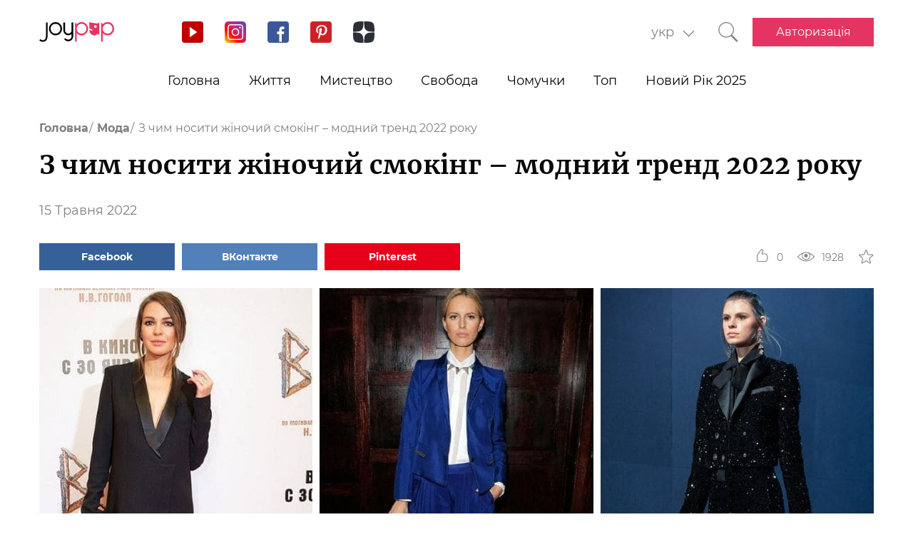

--- FILE ---
content_type: text/html; charset=UTF-8
request_url: https://joy-pup.com/ua/fashion-ua/z-chim-nositi-zhinochij-smoking-modnij/
body_size: 28452
content:
    <!DOCTYPE html>
<html lang="uk">
    <head>
        <meta http-equiv="X-UA-Compatible" content="IE=edge"/>
        <meta charset="UTF-8">
        <meta content="width=device-width, initial-scale=1, maximum-scale=6" name="viewport"/>
        <link rel="shortcut icon" href="/frontend/public/static/img/favicon.ico" type="image/x-icon"/>

        <meta name='allsites-biz' content='ac3e2c4e1d4bd07fb973a2ea4d250160'/>
        <meta name="telderi" content="bc1a4e2889afbee9c1fbb6141d5b4ed3"/>

        <title>Смокінг – модний тренд 2022 року, з чим носити та як поєднувати</title>

<!-- All in One SEO Pack 3.3.4 від Michael Torbert of Semper Fi Web Design[503,579] -->
<meta name="description"  content="Смокінг став модним трендом 2022 року. Як його носити та з чим поєднувати? Популярні поєднання сезону." />

<link rel="canonical" href="https://joy-pup.com/ua/fashion-ua/z-chim-nositi-zhinochij-smoking-modnij/" />
<!-- All in One SEO Pack -->
<link rel='stylesheet' id='main-css'  href='https://joy-pup.com/frontend/public/static/css/main-a13b8802ce.css' type='text/css' media='all' />
<script async src="https://pagead2.googlesyndication.com/pagead/js/adsbygoogle.js"></script><script>
        (adsbygoogle = window.adsbygoogle || []).push({
            google_ad_client: "ca-pub-7485005645675031",
            enable_page_level_ads: true
        });
    </script><link rel="alternate" href="https://joy-pup.com/fashion/s-chem-nosit-zhenskij-smoking-modnyj/" hreflang="ru" />
<link rel="alternate" href="https://joy-pup.com/ua/fashion-ua/z-chim-nositi-zhinochij-smoking-modnij/" hreflang="uk" />
<link rel="alternate" href="https://joy-pup.com/en/fashion-en/how-to-wear-a-womens-tuxedo-a-fashion-trend-in-2022/" hreflang="en" />
<link rel="alternate" href="https://joy-pup.com/de/fashion-de/so-tragen-sie-einen-damen-smoking-ein-modetrend-im-jahr-2022/" hreflang="de" />
<meta property="og:site_name" content="Joy-Pup" />
<meta property="og:type" content="article" />
<meta property="og:title" content="З чим носити жіночий смокінг – модний тренд 2022 року" />
<meta property="og:url" content="https://joy-pup.com/ua/fashion-ua/z-chim-nositi-zhinochij-smoking-modnij/" />
<meta property="og:image" content="https://joy-pup.com/wp-content/uploads/2022/05/Golovna-21.jpg" />
<meta property="og:description" content="Смокінг став модним трендом 2022 року. Як його носити та з чим поєднувати? Популярні поєднання сезону."  />        <meta name="77db56666fca122d18cc716c71a5d636" content=""><meta name="p:domain_verify" content="28a91ae74dde5919bbefb35c407ef5f4"/><!-- Google Tag Manager -->
<script>(function (w, d, s, l, i) {
        w[l] = w[l] || [];
        w[l].push({
            'gtm.start':
                new Date().getTime(), event: 'gtm.js'
        });
        var f = d.getElementsByTagName(s)[0],
            j = d.createElement(s), dl = l != 'dataLayer' ? '&l=' + l : '';
        j.async = true;
        j.src =
            'https://www.googletagmanager.com/gtm.js?id=' + i + dl;
        f.parentNode.insertBefore(j, f);
    })(window, document, 'script', 'dataLayer', 'GTM-PZGMPD8');</script>
<!-- End Google Tag Manager -->    </head>
<body class="post-template-default single single-post postid-91277 single-format-standard">
    <!-- Google Tag Manager (noscript) -->
    <noscript>
        <iframe src="https://www.googletagmanager.com/ns.html?id=GTM-PZGMPD8"
                height="0" width="0" style="display:none;visibility:hidden"></iframe>
    </noscript>
    <!-- End Google Tag Manager (noscript) -->    <header class="header">
        <div class="header__container">
            <div class="header__block-left">
                <a href="https://joy-pup.com/ua/"
                ><img src="/frontend/public/static/img/logo.svg" alt="logo" class="header__logo"/></a>
                <div class="social social_header">

                    <div class="social__list">
                        <a title="YouTube" href="https://www.youtube.com/channel/UCvYx8835Aa49nWtp-4OI5AQ"
                           target="_blank" class="social__item">
                            <svg class="icon icon_youtube icon_social">
                                <use xlink:href="/frontend/public/static/icons/symbol/social-sprite.svg#yout"></use>
                            </svg>
                        </a>
                        <a title="Instagram" href="https://www.instagram.com/joypupblog/" target="_blank"
                           class="social__item">
                            <img class="icon icon_instagram icon_social" src="/frontend/app/icons/social/inst.svg"/>
                        </a>
                        <a title="Facebook" href="https://www.facebook.com/joypupcom" target="_blank"
                           class="social__item">
                            <svg class="icon icon_facebook icon_social">
                                <use xlink:href="/frontend/public/static/icons/symbol/social-sprite.svg#fb"></use>
                            </svg>
                        </a>
                        <a title="Pinterest" href="https://www.pinterest.com/joypupcom/" target="_blank"
                           class="social__item">
                            <svg class="icon icon_pinterest icon_social">
                                <use xlink:href="/frontend/public/static/icons/symbol/social-sprite.svg#pin"></use>
                            </svg>
                        </a>
                        <a title="Yandex Zen" href="https://zen.yandex.ru/joypup" target="_blank"
                           class="social__item">
                            <svg class="icon icon_zen icon_social">
                                <use xlink:href="/frontend/public/static/icons/symbol/social-sprite.svg#zen"></use>
                            </svg>
                        </a>
                    </div>
                </div>
            </div>
            <div class="header__block-right">
                                    <form method="post" action="" id="form-change-lang" class="form form_lang">
                        <div class="form-block">
                            <div class="form-block__input-wrapp form-block__select-wrapp">
                                <select id="lang-cite" name="language_cite"
                                        class="form-block__input form-block__select">
                                    <option disabled = "" selected = "" value="https://joy-pup.com/ua/fashion-ua/z-chim-nositi-zhinochij-smoking-modnij/">укр</option><option value="https://joy-pup.com/fashion/s-chem-nosit-zhenskij-smoking-modnyj/">рус</option><option value="https://joy-pup.com/en/fashion-en/how-to-wear-a-womens-tuxedo-a-fashion-trend-in-2022/">en</option><option value="https://joy-pup.com/de/fashion-de/so-tragen-sie-einen-damen-smoking-ein-modetrend-im-jahr-2022/">de</option>                                </select>
                                <span class="form-block__border"></span>
                            </div>
                        </div>
                    </form>
                                                    <a href="https://joy-pup.com/ua/search-ua/" class="header__search" aria-label="Кнопка поиска">
                        <svg class="icon icon_search icon_search-header">
                            <use xlink:href="/frontend/public/static/icons/symbol/common-sprite.svg#search"></use>
                        </svg>
                    </a>
                                <div id="hamburger" class="hamburger">
                    <span class="hamburger__line hamburger__pseudo-line"></span>
                </div>
                                    <div class="btn-wrapp">
                        <a href="https://joy-pup.com/ua/ua-sign-in/" type="button"
                           class="btn btn_primary">Авторизація</a>
                    </div>
                            </div>
        </div>
    </header>
    <nav class="main-menu">
                    <div class="lang-menu">

                <a href ="https://joy-pup.com/ua/fashion-ua/z-chim-nositi-zhinochij-smoking-modnij/" class="lang-menu__btn active">укр </a> <a href = "https://joy-pup.com/fashion/s-chem-nosit-zhenskij-smoking-modnyj/" class="lang-menu__btn" >рус </a><a href = "https://joy-pup.com/en/fashion-en/how-to-wear-a-womens-tuxedo-a-fashion-trend-in-2022/" class="lang-menu__btn" >en </a><a href = "https://joy-pup.com/de/fashion-de/so-tragen-sie-einen-damen-smoking-ein-modetrend-im-jahr-2022/" class="lang-menu__btn" >de </a>            </div>
        <ul class="main-menu__list">
<li class="main-menu__item">
                        <a class="main-menu__value" href="https://joy-pup.com/ua/">Головна</a>
                    </li>
<li class="main-menu__item">
						<div data-tab="submenu-2843" class="main-menu__value">
							<span class="main-menu__text">Життя</span>
							<svg class="icon icon_arrow-down">
								<use xlink:href="/frontend/public/static/icons/symbol/common-sprite.svg#arrow-down"></use>
							</svg>
						</div>
						<div id="submenu-2843" class="sub-menu">
						<ul class="sub-menu__list"><li class="sub-menu__item">
	<a  data-category="cat-2864" href="https://joy-pup.com/ua/category/health-beauty-ua/" class="sub-menu__link active">Краса і здоров'я</a>
	</li>
<li class="sub-menu__item">
	<a  data-category="cat-9496" href="https://joy-pup.com/ua/category/fashion-ua/" class="sub-menu__link">Мода</a>
	</li>
<li class="sub-menu__item">
	<a  data-category="cat-2860" href="https://joy-pup.com/ua/category/family-ua/" class="sub-menu__link">Сім'я</a>
	</li>
<li class="sub-menu__item">
	<a  data-category="cat-50694" href="https://joy-pup.com/ua/category/astrology-ua/" class="sub-menu__link">Астрологія</a>
	</li>
<li class="sub-menu__item">
	<a  data-category="cat-109446" href="https://joy-pup.com/ua/category/numerology-ua/" class="sub-menu__link">Нумерологія</a>
	</li>
<li class="sub-menu__item">
	<a  data-category="cat-9498" href="https://joy-pup.com/ua/category/animals-ua/" class="sub-menu__link">Тварини</a>
	</li>
<li class="sub-menu__item">
	<a  data-category="cat-2863" href="https://joy-pup.com/ua/category/sport-ua/" class="sub-menu__link">Спорт</a>
	</li>
<li class="sub-menu__item">
	<a  data-category="cat-2875" href="https://joy-pup.com/ua/category/good-ua/" class="sub-menu__link">Добро</a>
	</li>
<li class="sub-menu__item">
	<a  data-category="cat-2862" href="https://joy-pup.com/ua/category/joke-ua/" class="sub-menu__link">Жарти</a>
	</li>
<li class="sub-menu__item">
	<a  data-category="cat-2865" href="https://joy-pup.com/ua/category/cooking-ua/" class="sub-menu__link">Кулінарія</a>
	</li>
<li class="sub-menu__item">
	<a  data-category="cat-9601" href="https://joy-pup.com/ua/category/holidays-ua/" class="sub-menu__link">Свята</a>
	</li></ul><div id="cat-2864" class="sub-menu__news active">
               <article class="news-short"><a title="Чому сироватка для обличчя не працює: 3 критичні помилки у догляді" href="https://joy-pup.com/ua/health-beauty-ua/chomu-sirovatka-dlja-oblichchja-ne-pracjuye-3/" class="news-short__img-wrapp">
               <img src="https://joy-pup.com/wp-content/uploads/2026/01/sivorotka-70x70.jpg" alt="Чому сироватка для обличчя не працює: 3 критичні помилки у догляді" class="news-short__img"/>
               </a>
                <div class="news-short__content">
                <a title="Чому сироватка для обличчя не працює: 3 критичні помилки у догляді" href="https://joy-pup.com/ua/health-beauty-ua/chomu-sirovatka-dlja-oblichchja-ne-pracjuye-3/" class="news-short__title-wrapp">
                	<span class="news-short__title">
                		Чому сироватка для обличчя не...
					</span></a>
                    <span class="news-short__date">20 Січня 2026</span>
                  <div class="news-short__icon-wrapp">
                    <a href="https://joy-pup.com/ua/health-beauty-ua/chomu-sirovatka-dlja-oblichchja-ne-pracjuye-3/#comments" class="news-short__icon" title="Оставить комментарий">
                      <svg class="icon icon_comment icon_news-short">
                        <use xlink:href="/frontend/public/static/icons/symbol/common-sprite.svg#comment"></use>
                      </svg>
                    <span class="news-short__digit">0</span>
                    </a>
                    <div class="news-short__icon" title="Количество просмотров">
                        <svg class="icon icon_view icon_news-short">
                        <use xlink:href="/frontend/public/static/icons/symbol/common-sprite.svg#view"></use>
                        </svg>
                    <span class="news-short__digit">605</span>
                    </div>
                  </div>
                </div>
              </article>
               <article class="news-short"><a title="Як схуднути за допомогою насіння чіа: 7 простих рецептів" href="https://joy-pup.com/ua/health-beauty-ua/jak-shudnuti-za-dopomogoju-nasinnja-chia-7/" class="news-short__img-wrapp">
               <img src="https://joy-pup.com/wp-content/uploads/2026/01/main-56-70x70.jpg" alt="Як схуднути за допомогою насіння чіа: 7 простих рецептів" class="news-short__img"/>
               </a>
                <div class="news-short__content">
                <a title="Як схуднути за допомогою насіння чіа: 7 простих рецептів" href="https://joy-pup.com/ua/health-beauty-ua/jak-shudnuti-za-dopomogoju-nasinnja-chia-7/" class="news-short__title-wrapp">
                	<span class="news-short__title">
                		Як схуднути за допомогою насіння...
					</span></a>
                    <span class="news-short__date">20 Січня 2026</span>
                  <div class="news-short__icon-wrapp">
                    <a href="https://joy-pup.com/ua/health-beauty-ua/jak-shudnuti-za-dopomogoju-nasinnja-chia-7/#comments" class="news-short__icon" title="Оставить комментарий">
                      <svg class="icon icon_comment icon_news-short">
                        <use xlink:href="/frontend/public/static/icons/symbol/common-sprite.svg#comment"></use>
                      </svg>
                    <span class="news-short__digit">0</span>
                    </a>
                    <div class="news-short__icon" title="Количество просмотров">
                        <svg class="icon icon_view icon_news-short">
                        <use xlink:href="/frontend/public/static/icons/symbol/common-sprite.svg#view"></use>
                        </svg>
                    <span class="news-short__digit">267</span>
                    </div>
                  </div>
                </div>
              </article>
               <article class="news-short"><a title="Куди звернутись до гнатолога у Львові?" href="https://joy-pup.com/ua/health-beauty-ua/kudi-zvernutis-do-gnatologa-u-lvovi/" class="news-short__img-wrapp">
               <img src="https://joy-pup.com/wp-content/uploads/2026/01/main-1-9-70x70.jpg" alt="Куди звернутись до гнатолога у Львові?" class="news-short__img"/>
               </a>
                <div class="news-short__content">
                <a title="Куди звернутись до гнатолога у Львові?" href="https://joy-pup.com/ua/health-beauty-ua/kudi-zvernutis-do-gnatologa-u-lvovi/" class="news-short__title-wrapp">
                	<span class="news-short__title">
                		Куди звернутись до гнатолога у...
					</span></a>
                    <span class="news-short__date">19 Січня 2026</span>
                  <div class="news-short__icon-wrapp">
                    <a href="https://joy-pup.com/ua/health-beauty-ua/kudi-zvernutis-do-gnatologa-u-lvovi/#comments" class="news-short__icon" title="Оставить комментарий">
                      <svg class="icon icon_comment icon_news-short">
                        <use xlink:href="/frontend/public/static/icons/symbol/common-sprite.svg#comment"></use>
                      </svg>
                    <span class="news-short__digit">0</span>
                    </a>
                    <div class="news-short__icon" title="Количество просмотров">
                        <svg class="icon icon_view icon_news-short">
                        <use xlink:href="/frontend/public/static/icons/symbol/common-sprite.svg#view"></use>
                        </svg>
                    <span class="news-short__digit">254</span>
                    </div>
                  </div>
                </div>
              </article>
</div>
<div id="cat-9496" class="sub-menu__news">
               <article class="news-short"><a title="З чим поєднувати New Balance: 5 готових чоловічих та жіночих образів від KEEDY" href="https://joy-pup.com/ua/fashion-ua/z-chim-poyednuvati-new-balance-5-gotovih-cholovichih/" class="news-short__img-wrapp">
               <img src="https://joy-pup.com/wp-content/uploads/2026/01/main-70x70.png" alt="З чим поєднувати New Balance: 5 готових чоловічих та жіночих образів від KEEDY" class="news-short__img"/>
               </a>
                <div class="news-short__content">
                <a title="З чим поєднувати New Balance: 5 готових чоловічих та жіночих образів від KEEDY" href="https://joy-pup.com/ua/fashion-ua/z-chim-poyednuvati-new-balance-5-gotovih-cholovichih/" class="news-short__title-wrapp">
                	<span class="news-short__title">
                		З чим поєднувати New Balance: 5...
					</span></a>
                    <span class="news-short__date">20 Січня 2026</span>
                  <div class="news-short__icon-wrapp">
                    <a href="https://joy-pup.com/ua/fashion-ua/z-chim-poyednuvati-new-balance-5-gotovih-cholovichih/#comments" class="news-short__icon" title="Оставить комментарий">
                      <svg class="icon icon_comment icon_news-short">
                        <use xlink:href="/frontend/public/static/icons/symbol/common-sprite.svg#comment"></use>
                      </svg>
                    <span class="news-short__digit">0</span>
                    </a>
                    <div class="news-short__icon" title="Количество просмотров">
                        <svg class="icon icon_view icon_news-short">
                        <use xlink:href="/frontend/public/static/icons/symbol/common-sprite.svg#view"></use>
                        </svg>
                    <span class="news-short__digit">49</span>
                    </div>
                  </div>
                </div>
              </article>
               <article class="news-short"><a title="5 аксесуарів, які перетворять зимові образи" href="https://joy-pup.com/ua/fashion-ua/5-aksesuariv-jaki-peretvorjat-zimovi-ob/" class="news-short__img-wrapp">
               <img src="https://joy-pup.com/wp-content/uploads/2026/01/main-47-70x70.jpg" alt="5 аксесуарів, які перетворять зимові образи" class="news-short__img"/>
               </a>
                <div class="news-short__content">
                <a title="5 аксесуарів, які перетворять зимові образи" href="https://joy-pup.com/ua/fashion-ua/5-aksesuariv-jaki-peretvorjat-zimovi-ob/" class="news-short__title-wrapp">
                	<span class="news-short__title">
                		5 аксесуарів, які перетворять...
					</span></a>
                    <span class="news-short__date">16 Січня 2026</span>
                  <div class="news-short__icon-wrapp">
                    <a href="https://joy-pup.com/ua/fashion-ua/5-aksesuariv-jaki-peretvorjat-zimovi-ob/#comments" class="news-short__icon" title="Оставить комментарий">
                      <svg class="icon icon_comment icon_news-short">
                        <use xlink:href="/frontend/public/static/icons/symbol/common-sprite.svg#comment"></use>
                      </svg>
                    <span class="news-short__digit">0</span>
                    </a>
                    <div class="news-short__icon" title="Количество просмотров">
                        <svg class="icon icon_view icon_news-short">
                        <use xlink:href="/frontend/public/static/icons/symbol/common-sprite.svg#view"></use>
                        </svg>
                    <span class="news-short__digit">352</span>
                    </div>
                  </div>
                </div>
              </article>
               <article class="news-short"><a title="Як носити спідницю взимку, щоб виглядати модно і не мерзнути" href="https://joy-pup.com/ua/fashion-ua/jak-nositi-spidnicju-vzimku-shchob-vigljada/" class="news-short__img-wrapp">
               <img src="https://joy-pup.com/wp-content/uploads/2026/01/main-40-70x70.jpg" alt="Як носити спідницю взимку, щоб виглядати модно і не мерзнути" class="news-short__img"/>
               </a>
                <div class="news-short__content">
                <a title="Як носити спідницю взимку, щоб виглядати модно і не мерзнути" href="https://joy-pup.com/ua/fashion-ua/jak-nositi-spidnicju-vzimku-shchob-vigljada/" class="news-short__title-wrapp">
                	<span class="news-short__title">
                		Як носити спідницю взимку, щоб...
					</span></a>
                    <span class="news-short__date">14 Січня 2026</span>
                  <div class="news-short__icon-wrapp">
                    <a href="https://joy-pup.com/ua/fashion-ua/jak-nositi-spidnicju-vzimku-shchob-vigljada/#comments" class="news-short__icon" title="Оставить комментарий">
                      <svg class="icon icon_comment icon_news-short">
                        <use xlink:href="/frontend/public/static/icons/symbol/common-sprite.svg#comment"></use>
                      </svg>
                    <span class="news-short__digit">0</span>
                    </a>
                    <div class="news-short__icon" title="Количество просмотров">
                        <svg class="icon icon_view icon_news-short">
                        <use xlink:href="/frontend/public/static/icons/symbol/common-sprite.svg#view"></use>
                        </svg>
                    <span class="news-short__digit">311</span>
                    </div>
                  </div>
                </div>
              </article>
</div>
<div id="cat-2860" class="sub-menu__news">
               <article class="news-short"><a title="Як назвати хлопчика в 2026 році Вогняного Коня: найкращі імена та їх значення" href="https://joy-pup.com/ua/family-ua/jak-nazvati-hlopchika-v-2026-roci-vognjanogo/" class="news-short__img-wrapp">
               <img src="https://joy-pup.com/wp-content/uploads/2025/12/main-41-70x70.jpg" alt="Як назвати хлопчика в 2026 році Вогняного Коня: найкращі імена та їх значення" class="news-short__img"/>
               </a>
                <div class="news-short__content">
                <a title="Як назвати хлопчика в 2026 році Вогняного Коня: найкращі імена та їх значення" href="https://joy-pup.com/ua/family-ua/jak-nazvati-hlopchika-v-2026-roci-vognjanogo/" class="news-short__title-wrapp">
                	<span class="news-short__title">
                		Як назвати хлопчика в 2026 роц...
					</span></a>
                    <span class="news-short__date">11 Грудня 2025</span>
                  <div class="news-short__icon-wrapp">
                    <a href="https://joy-pup.com/ua/family-ua/jak-nazvati-hlopchika-v-2026-roci-vognjanogo/#comments" class="news-short__icon" title="Оставить комментарий">
                      <svg class="icon icon_comment icon_news-short">
                        <use xlink:href="/frontend/public/static/icons/symbol/common-sprite.svg#comment"></use>
                      </svg>
                    <span class="news-short__digit">0</span>
                    </a>
                    <div class="news-short__icon" title="Количество просмотров">
                        <svg class="icon icon_view icon_news-short">
                        <use xlink:href="/frontend/public/static/icons/symbol/common-sprite.svg#view"></use>
                        </svg>
                    <span class="news-short__digit">892</span>
                    </div>
                  </div>
                </div>
              </article>
               <article class="news-short"><a title="Як назвати дівчинку в рік Коня 2026: імена та поради" href="https://joy-pup.com/ua/family-ua/jak-nazvati-divchinku-v-2026-rik-konja-imena-t/" class="news-short__img-wrapp">
               <img src="https://joy-pup.com/wp-content/uploads/2025/12/main-39-70x70.jpg" alt="Як назвати дівчинку в рік Коня 2026: імена та поради" class="news-short__img"/>
               </a>
                <div class="news-short__content">
                <a title="Як назвати дівчинку в рік Коня 2026: імена та поради" href="https://joy-pup.com/ua/family-ua/jak-nazvati-divchinku-v-2026-rik-konja-imena-t/" class="news-short__title-wrapp">
                	<span class="news-short__title">
                		Як назвати дівчинку в рік Коня...
					</span></a>
                    <span class="news-short__date">10 Грудня 2025</span>
                  <div class="news-short__icon-wrapp">
                    <a href="https://joy-pup.com/ua/family-ua/jak-nazvati-divchinku-v-2026-rik-konja-imena-t/#comments" class="news-short__icon" title="Оставить комментарий">
                      <svg class="icon icon_comment icon_news-short">
                        <use xlink:href="/frontend/public/static/icons/symbol/common-sprite.svg#comment"></use>
                      </svg>
                    <span class="news-short__digit">0</span>
                    </a>
                    <div class="news-short__icon" title="Количество просмотров">
                        <svg class="icon icon_view icon_news-short">
                        <use xlink:href="/frontend/public/static/icons/symbol/common-sprite.svg#view"></use>
                        </svg>
                    <span class="news-short__digit">670</span>
                    </div>
                  </div>
                </div>
              </article>
               <article class="news-short"><a title="Що таке топери або тонкі матраци?" href="https://joy-pup.com/ua/family-ua/sho-take-toperi-abo-tonki-matraci/" class="news-short__img-wrapp">
               <img src="https://joy-pup.com/wp-content/uploads/2025/11/main-67-70x70.jpg" alt="Що таке топери або тонкі матраци?" class="news-short__img"/>
               </a>
                <div class="news-short__content">
                <a title="Що таке топери або тонкі матраци?" href="https://joy-pup.com/ua/family-ua/sho-take-toperi-abo-tonki-matraci/" class="news-short__title-wrapp">
                	<span class="news-short__title">
                		Що таке топери або тонкі матраци?
					</span></a>
                    <span class="news-short__date">26 Листопада 2025</span>
                  <div class="news-short__icon-wrapp">
                    <a href="https://joy-pup.com/ua/family-ua/sho-take-toperi-abo-tonki-matraci/#comments" class="news-short__icon" title="Оставить комментарий">
                      <svg class="icon icon_comment icon_news-short">
                        <use xlink:href="/frontend/public/static/icons/symbol/common-sprite.svg#comment"></use>
                      </svg>
                    <span class="news-short__digit">0</span>
                    </a>
                    <div class="news-short__icon" title="Количество просмотров">
                        <svg class="icon icon_view icon_news-short">
                        <use xlink:href="/frontend/public/static/icons/symbol/common-sprite.svg#view"></use>
                        </svg>
                    <span class="news-short__digit">486</span>
                    </div>
                  </div>
                </div>
              </article>
</div>
<div id="cat-50694" class="sub-menu__news">
               <article class="news-short"><a title="Гороскоп удачі на лютий 2026 року для всіх знаків зодіаку: кому пощастить" href="https://joy-pup.com/ua/astrology-ua/goroskop-udachi-na-ljutij-2026-roku-dlja-vsih/" class="news-short__img-wrapp">
               <img src="https://joy-pup.com/wp-content/uploads/2026/01/main-53-70x70.jpg" alt="Гороскоп удачі на лютий 2026 року для всіх знаків зодіаку: кому пощастить" class="news-short__img"/>
               </a>
                <div class="news-short__content">
                <a title="Гороскоп удачі на лютий 2026 року для всіх знаків зодіаку: кому пощастить" href="https://joy-pup.com/ua/astrology-ua/goroskop-udachi-na-ljutij-2026-roku-dlja-vsih/" class="news-short__title-wrapp">
                	<span class="news-short__title">
                		Гороскоп удачі на лютий 2026 року...
					</span></a>
                    <span class="news-short__date">20 Січня 2026</span>
                  <div class="news-short__icon-wrapp">
                    <a href="https://joy-pup.com/ua/astrology-ua/goroskop-udachi-na-ljutij-2026-roku-dlja-vsih/#comments" class="news-short__icon" title="Оставить комментарий">
                      <svg class="icon icon_comment icon_news-short">
                        <use xlink:href="/frontend/public/static/icons/symbol/common-sprite.svg#comment"></use>
                      </svg>
                    <span class="news-short__digit">0</span>
                    </a>
                    <div class="news-short__icon" title="Количество просмотров">
                        <svg class="icon icon_view icon_news-short">
                        <use xlink:href="/frontend/public/static/icons/symbol/common-sprite.svg#view"></use>
                        </svg>
                    <span class="news-short__digit">233</span>
                    </div>
                  </div>
                </div>
              </article>
               <article class="news-short"><a title="Гороскоп на тиждень з 2 по 8 лютого 2026 року: точний прогноз для кожного знака" href="https://joy-pup.com/ua/astrology-ua/goroskop-na-tizhden-z-2-po-8-ljutogo-2026-roku/" class="news-short__img-wrapp">
               <img src="https://joy-pup.com/wp-content/uploads/2026/01/main-49-70x70.jpg" alt="Гороскоп на тиждень з 2 по 8 лютого 2026 року: точний прогноз для кожного знака" class="news-short__img"/>
               </a>
                <div class="news-short__content">
                <a title="Гороскоп на тиждень з 2 по 8 лютого 2026 року: точний прогноз для кожного знака" href="https://joy-pup.com/ua/astrology-ua/goroskop-na-tizhden-z-2-po-8-ljutogo-2026-roku/" class="news-short__title-wrapp">
                	<span class="news-short__title">
                		Гороскоп на тиждень з 2 по 8...
					</span></a>
                    <span class="news-short__date">19 Січня 2026</span>
                  <div class="news-short__icon-wrapp">
                    <a href="https://joy-pup.com/ua/astrology-ua/goroskop-na-tizhden-z-2-po-8-ljutogo-2026-roku/#comments" class="news-short__icon" title="Оставить комментарий">
                      <svg class="icon icon_comment icon_news-short">
                        <use xlink:href="/frontend/public/static/icons/symbol/common-sprite.svg#comment"></use>
                      </svg>
                    <span class="news-short__digit">0</span>
                    </a>
                    <div class="news-short__icon" title="Количество просмотров">
                        <svg class="icon icon_view icon_news-short">
                        <use xlink:href="/frontend/public/static/icons/symbol/common-sprite.svg#view"></use>
                        </svg>
                    <span class="news-short__digit">276</span>
                    </div>
                  </div>
                </div>
              </article>
               <article class="news-short"><a title="Астрологічний прогноз для самотніх на лютий 2026 року" href="https://joy-pup.com/ua/astrology-ua/astrologichnij-prognoz-dlja-samotnih-n/" class="news-short__img-wrapp">
               <img src="https://joy-pup.com/wp-content/uploads/2026/01/main-46-70x70.jpg" alt="Астрологічний прогноз для самотніх на лютий 2026 року" class="news-short__img"/>
               </a>
                <div class="news-short__content">
                <a title="Астрологічний прогноз для самотніх на лютий 2026 року" href="https://joy-pup.com/ua/astrology-ua/astrologichnij-prognoz-dlja-samotnih-n/" class="news-short__title-wrapp">
                	<span class="news-short__title">
                		Астрологічний прогноз для самотніх...
					</span></a>
                    <span class="news-short__date">16 Січня 2026</span>
                  <div class="news-short__icon-wrapp">
                    <a href="https://joy-pup.com/ua/astrology-ua/astrologichnij-prognoz-dlja-samotnih-n/#comments" class="news-short__icon" title="Оставить комментарий">
                      <svg class="icon icon_comment icon_news-short">
                        <use xlink:href="/frontend/public/static/icons/symbol/common-sprite.svg#comment"></use>
                      </svg>
                    <span class="news-short__digit">0</span>
                    </a>
                    <div class="news-short__icon" title="Количество просмотров">
                        <svg class="icon icon_view icon_news-short">
                        <use xlink:href="/frontend/public/static/icons/symbol/common-sprite.svg#view"></use>
                        </svg>
                    <span class="news-short__digit">388</span>
                    </div>
                  </div>
                </div>
              </article>
</div>
<div id="cat-109446" class="sub-menu__news">
               <article class="news-short"><a title="Щасливі числа 2026 року: що говорить нумерологія" href="https://joy-pup.com/ua/numerology-ua/shchaslivi-chisla-2026-roku-shcho-govorit-numer/" class="news-short__img-wrapp">
               <img src="https://joy-pup.com/wp-content/uploads/2026/01/main-36-70x70.jpg" alt="Щасливі числа 2026 року: що говорить нумерологія" class="news-short__img"/>
               </a>
                <div class="news-short__content">
                <a title="Щасливі числа 2026 року: що говорить нумерологія" href="https://joy-pup.com/ua/numerology-ua/shchaslivi-chisla-2026-roku-shcho-govorit-numer/" class="news-short__title-wrapp">
                	<span class="news-short__title">
                		Щасливі числа 2026 року: що...
					</span></a>
                    <span class="news-short__date">13 Січня 2026</span>
                  <div class="news-short__icon-wrapp">
                    <a href="https://joy-pup.com/ua/numerology-ua/shchaslivi-chisla-2026-roku-shcho-govorit-numer/#comments" class="news-short__icon" title="Оставить комментарий">
                      <svg class="icon icon_comment icon_news-short">
                        <use xlink:href="/frontend/public/static/icons/symbol/common-sprite.svg#comment"></use>
                      </svg>
                    <span class="news-short__digit">0</span>
                    </a>
                    <div class="news-short__icon" title="Количество просмотров">
                        <svg class="icon icon_view icon_news-short">
                        <use xlink:href="/frontend/public/static/icons/symbol/common-sprite.svg#view"></use>
                        </svg>
                    <span class="news-short__digit">323</span>
                    </div>
                  </div>
                </div>
              </article>
               <article class="news-short"><a title="Як вибрати дату весілля у 2026 році згідно з нумерологією: сприятливі дні" href="https://joy-pup.com/ua/numerology-ua/jak-vibrati-datu-vesillja-u-2026-roci-zgidno/" class="news-short__img-wrapp">
               <img src="https://joy-pup.com/wp-content/uploads/2025/12/main-97-70x70.jpg" alt="Як вибрати дату весілля у 2026 році згідно з нумерологією: сприятливі дні" class="news-short__img"/>
               </a>
                <div class="news-short__content">
                <a title="Як вибрати дату весілля у 2026 році згідно з нумерологією: сприятливі дні" href="https://joy-pup.com/ua/numerology-ua/jak-vibrati-datu-vesillja-u-2026-roci-zgidno/" class="news-short__title-wrapp">
                	<span class="news-short__title">
                		Як вибрати дату весілля у 2026...
					</span></a>
                    <span class="news-short__date">31 Грудня 2025</span>
                  <div class="news-short__icon-wrapp">
                    <a href="https://joy-pup.com/ua/numerology-ua/jak-vibrati-datu-vesillja-u-2026-roci-zgidno/#comments" class="news-short__icon" title="Оставить комментарий">
                      <svg class="icon icon_comment icon_news-short">
                        <use xlink:href="/frontend/public/static/icons/symbol/common-sprite.svg#comment"></use>
                      </svg>
                    <span class="news-short__digit">0</span>
                    </a>
                    <div class="news-short__icon" title="Количество просмотров">
                        <svg class="icon icon_view icon_news-short">
                        <use xlink:href="/frontend/public/static/icons/symbol/common-sprite.svg#view"></use>
                        </svg>
                    <span class="news-short__digit">496</span>
                    </div>
                  </div>
                </div>
              </article>
               <article class="news-short"><a title="26.02.2026 – найпотужніша дзеркальна дата року" href="https://joy-pup.com/ua/numerology-ua/26-02-2026-najpotuzhnisha-dzerkalna-data-rok/" class="news-short__img-wrapp">
               <img src="https://joy-pup.com/wp-content/uploads/2025/11/main-26-70x70.jpg" alt="26.02.2026 – найпотужніша дзеркальна дата року" class="news-short__img"/>
               </a>
                <div class="news-short__content">
                <a title="26.02.2026 – найпотужніша дзеркальна дата року" href="https://joy-pup.com/ua/numerology-ua/26-02-2026-najpotuzhnisha-dzerkalna-data-rok/" class="news-short__title-wrapp">
                	<span class="news-short__title">
                		26.02.2026 – найпотужніша...
					</span></a>
                    <span class="news-short__date">11 Листопада 2025</span>
                  <div class="news-short__icon-wrapp">
                    <a href="https://joy-pup.com/ua/numerology-ua/26-02-2026-najpotuzhnisha-dzerkalna-data-rok/#comments" class="news-short__icon" title="Оставить комментарий">
                      <svg class="icon icon_comment icon_news-short">
                        <use xlink:href="/frontend/public/static/icons/symbol/common-sprite.svg#comment"></use>
                      </svg>
                    <span class="news-short__digit">0</span>
                    </a>
                    <div class="news-short__icon" title="Количество просмотров">
                        <svg class="icon icon_view icon_news-short">
                        <use xlink:href="/frontend/public/static/icons/symbol/common-sprite.svg#view"></use>
                        </svg>
                    <span class="news-short__digit">858</span>
                    </div>
                  </div>
                </div>
              </article>
</div>
<div id="cat-9498" class="sub-menu__news">
               <article class="news-short"><a title="Як запах і структура наповнювача впливають на те, як кіт користується лотком" href="https://joy-pup.com/ua/animals-ua/jak-zapah-i-struktura-napovnjuvacha-vpli/" class="news-short__img-wrapp">
               <img src="https://joy-pup.com/wp-content/uploads/2025/12/kit-70x70.jpg" alt="Як запах і структура наповнювача впливають на те, як кіт користується лотком" class="news-short__img"/>
               </a>
                <div class="news-short__content">
                <a title="Як запах і структура наповнювача впливають на те, як кіт користується лотком" href="https://joy-pup.com/ua/animals-ua/jak-zapah-i-struktura-napovnjuvacha-vpli/" class="news-short__title-wrapp">
                	<span class="news-short__title">
                		Як запах і структура наповнювача...
					</span></a>
                    <span class="news-short__date">15 Грудня 2025</span>
                  <div class="news-short__icon-wrapp">
                    <a href="https://joy-pup.com/ua/animals-ua/jak-zapah-i-struktura-napovnjuvacha-vpli/#comments" class="news-short__icon" title="Оставить комментарий">
                      <svg class="icon icon_comment icon_news-short">
                        <use xlink:href="/frontend/public/static/icons/symbol/common-sprite.svg#comment"></use>
                      </svg>
                    <span class="news-short__digit">0</span>
                    </a>
                    <div class="news-short__icon" title="Количество просмотров">
                        <svg class="icon icon_view icon_news-short">
                        <use xlink:href="/frontend/public/static/icons/symbol/common-sprite.svg#view"></use>
                        </svg>
                    <span class="news-short__digit">459</span>
                    </div>
                  </div>
                </div>
              </article>
               <article class="news-short"><a title="Вет магазин: як знайти все необхідне" href="https://joy-pup.com/ua/animals-ua/vet-magazin-jak-znajti-vse-neobhidne/" class="news-short__img-wrapp">
               <img src="https://joy-pup.com/wp-content/uploads/2025/02/9676512-depositphotos-212586946-xl-1--70x70.jpeg" alt="домашні тварини" class="news-short__img"/>
               </a>
                <div class="news-short__content">
                <a title="Вет магазин: як знайти все необхідне" href="https://joy-pup.com/ua/animals-ua/vet-magazin-jak-znajti-vse-neobhidne/" class="news-short__title-wrapp">
                	<span class="news-short__title">
                		Вет магазин: як знайти все...
					</span></a>
                    <span class="news-short__date">5 Лютого 2025</span>
                  <div class="news-short__icon-wrapp">
                    <a href="https://joy-pup.com/ua/animals-ua/vet-magazin-jak-znajti-vse-neobhidne/#comments" class="news-short__icon" title="Оставить комментарий">
                      <svg class="icon icon_comment icon_news-short">
                        <use xlink:href="/frontend/public/static/icons/symbol/common-sprite.svg#comment"></use>
                      </svg>
                    <span class="news-short__digit">0</span>
                    </a>
                    <div class="news-short__icon" title="Количество просмотров">
                        <svg class="icon icon_view icon_news-short">
                        <use xlink:href="/frontend/public/static/icons/symbol/common-sprite.svg#view"></use>
                        </svg>
                    <span class="news-short__digit">1664</span>
                    </div>
                  </div>
                </div>
              </article>
               <article class="news-short"><a title="Кліщі у собаки: симптоми, як врятувати улюбленця" href="https://joy-pup.com/ua/animals-ua/klishchi-u-sobaki-simptomi-jak-vrjatuvati-u/" class="news-short__img-wrapp">
               <img src="https://joy-pup.com/wp-content/uploads/2024/12/sobaka-1-70x70.jpg" alt="Кліщі у собаки: симптоми, як врятувати улюбленця" class="news-short__img"/>
               </a>
                <div class="news-short__content">
                <a title="Кліщі у собаки: симптоми, як врятувати улюбленця" href="https://joy-pup.com/ua/animals-ua/klishchi-u-sobaki-simptomi-jak-vrjatuvati-u/" class="news-short__title-wrapp">
                	<span class="news-short__title">
                		Кліщі у собаки: симптоми, як...
					</span></a>
                    <span class="news-short__date">16 Грудня 2024</span>
                  <div class="news-short__icon-wrapp">
                    <a href="https://joy-pup.com/ua/animals-ua/klishchi-u-sobaki-simptomi-jak-vrjatuvati-u/#comments" class="news-short__icon" title="Оставить комментарий">
                      <svg class="icon icon_comment icon_news-short">
                        <use xlink:href="/frontend/public/static/icons/symbol/common-sprite.svg#comment"></use>
                      </svg>
                    <span class="news-short__digit">0</span>
                    </a>
                    <div class="news-short__icon" title="Количество просмотров">
                        <svg class="icon icon_view icon_news-short">
                        <use xlink:href="/frontend/public/static/icons/symbol/common-sprite.svg#view"></use>
                        </svg>
                    <span class="news-short__digit">1642</span>
                    </div>
                  </div>
                </div>
              </article>
</div>
<div id="cat-2863" class="sub-menu__news">
               <article class="news-short"><a title="Ліга Європи з футболу: найтитулованіші клуби в історії турніру" href="https://joy-pup.com/ua/sport-ua/liga-yevropi-z-futbolu-najtitulovanish/" class="news-short__img-wrapp">
               <img src="https://joy-pup.com/wp-content/uploads/2025/08/main-71-70x70.jpg" alt="Ліга Європи з футболу: найтитулованіші клуби в історії турніру" class="news-short__img"/>
               </a>
                <div class="news-short__content">
                <a title="Ліга Європи з футболу: найтитулованіші клуби в історії турніру" href="https://joy-pup.com/ua/sport-ua/liga-yevropi-z-futbolu-najtitulovanish/" class="news-short__title-wrapp">
                	<span class="news-short__title">
                		Ліга Європи з футболу...
					</span></a>
                    <span class="news-short__date">26 Серпня 2025</span>
                  <div class="news-short__icon-wrapp">
                    <a href="https://joy-pup.com/ua/sport-ua/liga-yevropi-z-futbolu-najtitulovanish/#comments" class="news-short__icon" title="Оставить комментарий">
                      <svg class="icon icon_comment icon_news-short">
                        <use xlink:href="/frontend/public/static/icons/symbol/common-sprite.svg#comment"></use>
                      </svg>
                    <span class="news-short__digit">0</span>
                    </a>
                    <div class="news-short__icon" title="Количество просмотров">
                        <svg class="icon icon_view icon_news-short">
                        <use xlink:href="/frontend/public/static/icons/symbol/common-sprite.svg#view"></use>
                        </svg>
                    <span class="news-short__digit">1325</span>
                    </div>
                  </div>
                </div>
              </article>
               <article class="news-short"><a title="Серія А та АПЛ: які трансфери готуються влітку" href="https://joy-pup.com/ua/sport-ua/serija-a-ta-apl-jaki-transferi-gotujutsja/" class="news-short__img-wrapp">
               <img src="https://joy-pup.com/wp-content/uploads/2025/05/Golovna-1-8-70x70.jpg" alt="Серія А та АПЛ: які трансфери готуються влітку" class="news-short__img"/>
               </a>
                <div class="news-short__content">
                <a title="Серія А та АПЛ: які трансфери готуються влітку" href="https://joy-pup.com/ua/sport-ua/serija-a-ta-apl-jaki-transferi-gotujutsja/" class="news-short__title-wrapp">
                	<span class="news-short__title">
                		Серія А та АПЛ: які трансфери...
					</span></a>
                    <span class="news-short__date">22 Травня 2025</span>
                  <div class="news-short__icon-wrapp">
                    <a href="https://joy-pup.com/ua/sport-ua/serija-a-ta-apl-jaki-transferi-gotujutsja/#comments" class="news-short__icon" title="Оставить комментарий">
                      <svg class="icon icon_comment icon_news-short">
                        <use xlink:href="/frontend/public/static/icons/symbol/common-sprite.svg#comment"></use>
                      </svg>
                    <span class="news-short__digit">0</span>
                    </a>
                    <div class="news-short__icon" title="Количество просмотров">
                        <svg class="icon icon_view icon_news-short">
                        <use xlink:href="/frontend/public/static/icons/symbol/common-sprite.svg#view"></use>
                        </svg>
                    <span class="news-short__digit">1532</span>
                    </div>
                  </div>
                </div>
              </article>
               <article class="news-short"><a title="Вітаміни для спортсменів: як правильно обрати та на що звернути увагу" href="https://joy-pup.com/ua/sport-ua/vitamini-dlja-sportsmeniv-jak-praviln/" class="news-short__img-wrapp">
               <img src="https://joy-pup.com/wp-content/uploads/2025/05/sport-2-70x70.jpg" alt="Вітаміни для спортсменів: як правильно обрати та на що звернути увагу" class="news-short__img"/>
               </a>
                <div class="news-short__content">
                <a title="Вітаміни для спортсменів: як правильно обрати та на що звернути увагу" href="https://joy-pup.com/ua/sport-ua/vitamini-dlja-sportsmeniv-jak-praviln/" class="news-short__title-wrapp">
                	<span class="news-short__title">
                		Вітаміни для спортсменів: як...
					</span></a>
                    <span class="news-short__date">4 Травня 2025</span>
                  <div class="news-short__icon-wrapp">
                    <a href="https://joy-pup.com/ua/sport-ua/vitamini-dlja-sportsmeniv-jak-praviln/#comments" class="news-short__icon" title="Оставить комментарий">
                      <svg class="icon icon_comment icon_news-short">
                        <use xlink:href="/frontend/public/static/icons/symbol/common-sprite.svg#comment"></use>
                      </svg>
                    <span class="news-short__digit">0</span>
                    </a>
                    <div class="news-short__icon" title="Количество просмотров">
                        <svg class="icon icon_view icon_news-short">
                        <use xlink:href="/frontend/public/static/icons/symbol/common-sprite.svg#view"></use>
                        </svg>
                    <span class="news-short__digit">1601</span>
                    </div>
                  </div>
                </div>
              </article>
</div>
<div id="cat-2875" class="sub-menu__news">
               <article class="news-short"><a title="На добраніч: позитивні картинки з побажаннями доброї ночі" href="https://joy-pup.com/ua/good-ua/na-dobranich-pozitivni-kartinki-z-poba/" class="news-short__img-wrapp">
               <img src="https://joy-pup.com/wp-content/uploads/2024/06/golovna-22-70x70.jpg" alt="На добраніч: позитивні картинки з побажаннями доброї ночі" class="news-short__img"/>
               </a>
                <div class="news-short__content">
                <a title="На добраніч: позитивні картинки з побажаннями доброї ночі" href="https://joy-pup.com/ua/good-ua/na-dobranich-pozitivni-kartinki-z-poba/" class="news-short__title-wrapp">
                	<span class="news-short__title">
                		На добраніч: позитивні картинки з...
					</span></a>
                    <span class="news-short__date">13 Червня 2024</span>
                  <div class="news-short__icon-wrapp">
                    <a href="https://joy-pup.com/ua/good-ua/na-dobranich-pozitivni-kartinki-z-poba/#comments" class="news-short__icon" title="Оставить комментарий">
                      <svg class="icon icon_comment icon_news-short">
                        <use xlink:href="/frontend/public/static/icons/symbol/common-sprite.svg#comment"></use>
                      </svg>
                    <span class="news-short__digit">0</span>
                    </a>
                    <div class="news-short__icon" title="Количество просмотров">
                        <svg class="icon icon_view icon_news-short">
                        <use xlink:href="/frontend/public/static/icons/symbol/common-sprite.svg#view"></use>
                        </svg>
                    <span class="news-short__digit">98592</span>
                    </div>
                  </div>
                </div>
              </article>
               <article class="news-short"><a title="Доброго ранку: веселі та красиві картинки з побажанням гарного ранку" href="https://joy-pup.com/ua/good-ua/dobrogo-ranku-veseli-ta-krasivi-karti/" class="news-short__img-wrapp">
               <img src="https://joy-pup.com/wp-content/uploads/2021/12/golovna-81-70x70.jpg" alt="Доброго ранку: веселі та красиві картинки з побажанням гарного ранку" class="news-short__img"/>
               </a>
                <div class="news-short__content">
                <a title="Доброго ранку: веселі та красиві картинки з побажанням гарного ранку" href="https://joy-pup.com/ua/good-ua/dobrogo-ranku-veseli-ta-krasivi-karti/" class="news-short__title-wrapp">
                	<span class="news-short__title">
                		Доброго ранку: веселі та красив...
					</span></a>
                    <span class="news-short__date">8 Червня 2024</span>
                  <div class="news-short__icon-wrapp">
                    <a href="https://joy-pup.com/ua/good-ua/dobrogo-ranku-veseli-ta-krasivi-karti/#comments" class="news-short__icon" title="Оставить комментарий">
                      <svg class="icon icon_comment icon_news-short">
                        <use xlink:href="/frontend/public/static/icons/symbol/common-sprite.svg#comment"></use>
                      </svg>
                    <span class="news-short__digit">0</span>
                    </a>
                    <div class="news-short__icon" title="Количество просмотров">
                        <svg class="icon icon_view icon_news-short">
                        <use xlink:href="/frontend/public/static/icons/symbol/common-sprite.svg#view"></use>
                        </svg>
                    <span class="news-short__digit">102960</span>
                    </div>
                  </div>
                </div>
              </article>
               <article class="news-short"><a title="Яблучний спас 2023: традиції, прикмети, коли святкувати?" href="https://joy-pup.com/ua/good-ua/jabluchnij-spas-tradiciji-prikmeti-koli/" class="news-short__img-wrapp">
               <img src="https://joy-pup.com/wp-content/uploads/2019/08/Golovna-13-70x70.jpg" alt="Яблучний спас 2023: традиції, прикмети, коли святкувати?" class="news-short__img"/>
               </a>
                <div class="news-short__content">
                <a title="Яблучний спас 2023: традиції, прикмети, коли святкувати?" href="https://joy-pup.com/ua/good-ua/jabluchnij-spas-tradiciji-prikmeti-koli/" class="news-short__title-wrapp">
                	<span class="news-short__title">
                		Яблучний спас 2023: традиц...
					</span></a>
                    <span class="news-short__date">18 Серпня 2023</span>
                  <div class="news-short__icon-wrapp">
                    <a href="https://joy-pup.com/ua/good-ua/jabluchnij-spas-tradiciji-prikmeti-koli/#comments" class="news-short__icon" title="Оставить комментарий">
                      <svg class="icon icon_comment icon_news-short">
                        <use xlink:href="/frontend/public/static/icons/symbol/common-sprite.svg#comment"></use>
                      </svg>
                    <span class="news-short__digit">0</span>
                    </a>
                    <div class="news-short__icon" title="Количество просмотров">
                        <svg class="icon icon_view icon_news-short">
                        <use xlink:href="/frontend/public/static/icons/symbol/common-sprite.svg#view"></use>
                        </svg>
                    <span class="news-short__digit">13379</span>
                    </div>
                  </div>
                </div>
              </article>
</div>
<div id="cat-2862" class="sub-menu__news">
               <article class="news-short"><a title="Найсмішніші жарти і розіграші на 1 квітня: давайте веселитися разом!" href="https://joy-pup.com/ua/joke-ua/zharti-na-1-kvitnya/" class="news-short__img-wrapp">
               <img src="https://joy-pup.com/wp-content/uploads/2020/03/Golovna-29-70x70.jpg" alt="Найсмішніші жарти і розіграші на 1 квітня: давайте веселитися разом!" class="news-short__img"/>
               </a>
                <div class="news-short__content">
                <a title="Найсмішніші жарти і розіграші на 1 квітня: давайте веселитися разом!" href="https://joy-pup.com/ua/joke-ua/zharti-na-1-kvitnya/" class="news-short__title-wrapp">
                	<span class="news-short__title">
                		Найсмішніші жарти і розіграші на 1...
					</span></a>
                    <span class="news-short__date">31 Березня 2023</span>
                  <div class="news-short__icon-wrapp">
                    <a href="https://joy-pup.com/ua/joke-ua/zharti-na-1-kvitnya/#comments" class="news-short__icon" title="Оставить комментарий">
                      <svg class="icon icon_comment icon_news-short">
                        <use xlink:href="/frontend/public/static/icons/symbol/common-sprite.svg#comment"></use>
                      </svg>
                    <span class="news-short__digit">0</span>
                    </a>
                    <div class="news-short__icon" title="Количество просмотров">
                        <svg class="icon icon_view icon_news-short">
                        <use xlink:href="/frontend/public/static/icons/symbol/common-sprite.svg#view"></use>
                        </svg>
                    <span class="news-short__digit">16164</span>
                    </div>
                  </div>
                </div>
              </article>
               <article class="news-short"><a title="Від сесії до сесії, або смішно про студентів і студентське життя" href="https://joy-pup.com/ua/joke-ua/smishno-pro-studentiv-i-studentske-zhi/" class="news-short__img-wrapp">
               <img src="https://joy-pup.com/wp-content/uploads/2019/11/Glavnaya-3-70x70.jpg" alt="Від сесії до сесії, або смішно про студентів і студентське життя" class="news-short__img"/>
               </a>
                <div class="news-short__content">
                <a title="Від сесії до сесії, або смішно про студентів і студентське життя" href="https://joy-pup.com/ua/joke-ua/smishno-pro-studentiv-i-studentske-zhi/" class="news-short__title-wrapp">
                	<span class="news-short__title">
                		Від сесії до сесії, або смішно про...
					</span></a>
                    <span class="news-short__date">14 Листопада 2022</span>
                  <div class="news-short__icon-wrapp">
                    <a href="https://joy-pup.com/ua/joke-ua/smishno-pro-studentiv-i-studentske-zhi/#comments" class="news-short__icon" title="Оставить комментарий">
                      <svg class="icon icon_comment icon_news-short">
                        <use xlink:href="/frontend/public/static/icons/symbol/common-sprite.svg#comment"></use>
                      </svg>
                    <span class="news-short__digit">0</span>
                    </a>
                    <div class="news-short__icon" title="Количество просмотров">
                        <svg class="icon icon_view icon_news-short">
                        <use xlink:href="/frontend/public/static/icons/symbol/common-sprite.svg#view"></use>
                        </svg>
                    <span class="news-short__digit">19452</span>
                    </div>
                  </div>
                </div>
              </article>
               <article class="news-short"><a title="Мамо, я вас &#8230; Або смішно про тещу!" href="https://joy-pup.com/ua/joke-ua/smishno-pro-teshchu/" class="news-short__img-wrapp">
               <img src="https://joy-pup.com/wp-content/uploads/2019/10/Golovna-23-70x70.jpg" alt="Мамо, я вас &#8230; Або смішно про тещу!" class="news-short__img"/>
               </a>
                <div class="news-short__content">
                <a title="Мамо, я вас &#8230; Або смішно про тещу!" href="https://joy-pup.com/ua/joke-ua/smishno-pro-teshchu/" class="news-short__title-wrapp">
                	<span class="news-short__title">
                		Мамо, я вас &#8230; Або смішно про...
					</span></a>
                    <span class="news-short__date">21 Жовтня 2022</span>
                  <div class="news-short__icon-wrapp">
                    <a href="https://joy-pup.com/ua/joke-ua/smishno-pro-teshchu/#comments" class="news-short__icon" title="Оставить комментарий">
                      <svg class="icon icon_comment icon_news-short">
                        <use xlink:href="/frontend/public/static/icons/symbol/common-sprite.svg#comment"></use>
                      </svg>
                    <span class="news-short__digit">0</span>
                    </a>
                    <div class="news-short__icon" title="Количество просмотров">
                        <svg class="icon icon_view icon_news-short">
                        <use xlink:href="/frontend/public/static/icons/symbol/common-sprite.svg#view"></use>
                        </svg>
                    <span class="news-short__digit">9542</span>
                    </div>
                  </div>
                </div>
              </article>
</div>
<div id="cat-2865" class="sub-menu__news">
               <article class="news-short"><a title="Найкращі сирні сніданки, які порадують своєю ситністю" href="https://joy-pup.com/ua/cooking-ua/najkrashchi-sirni-snidanki-jaki-poradujut/" class="news-short__img-wrapp">
               <img src="https://joy-pup.com/wp-content/uploads/2026/01/Golovna-21-70x70.jpg" alt="Найкращі сирні сніданки, які порадують своєю ситністю" class="news-short__img"/>
               </a>
                <div class="news-short__content">
                <a title="Найкращі сирні сніданки, які порадують своєю ситністю" href="https://joy-pup.com/ua/cooking-ua/najkrashchi-sirni-snidanki-jaki-poradujut/" class="news-short__title-wrapp">
                	<span class="news-short__title">
                		Найкращі сирні сніданки, як...
					</span></a>
                    <span class="news-short__date">19 Січня 2026</span>
                  <div class="news-short__icon-wrapp">
                    <a href="https://joy-pup.com/ua/cooking-ua/najkrashchi-sirni-snidanki-jaki-poradujut/#comments" class="news-short__icon" title="Оставить комментарий">
                      <svg class="icon icon_comment icon_news-short">
                        <use xlink:href="/frontend/public/static/icons/symbol/common-sprite.svg#comment"></use>
                      </svg>
                    <span class="news-short__digit">0</span>
                    </a>
                    <div class="news-short__icon" title="Количество просмотров">
                        <svg class="icon icon_view icon_news-short">
                        <use xlink:href="/frontend/public/static/icons/symbol/common-sprite.svg#view"></use>
                        </svg>
                    <span class="news-short__digit">745</span>
                    </div>
                  </div>
                </div>
              </article>
               <article class="news-short"><a title="Що приготувати з цвітної капусти: найсмачніші покрокові рецепти" href="https://joy-pup.com/ua/cooking-ua/shcho-prigotuvati-z-cvitnoji-kapusti-najs/" class="news-short__img-wrapp">
               <img src="https://joy-pup.com/wp-content/uploads/2026/01/Golovna-15-70x70.jpg" alt="Що приготувати з цвітної капусти: найсмачніші покрокові рецепти" class="news-short__img"/>
               </a>
                <div class="news-short__content">
                <a title="Що приготувати з цвітної капусти: найсмачніші покрокові рецепти" href="https://joy-pup.com/ua/cooking-ua/shcho-prigotuvati-z-cvitnoji-kapusti-najs/" class="news-short__title-wrapp">
                	<span class="news-short__title">
                		Що приготувати з цвітної капусти...
					</span></a>
                    <span class="news-short__date">15 Січня 2026</span>
                  <div class="news-short__icon-wrapp">
                    <a href="https://joy-pup.com/ua/cooking-ua/shcho-prigotuvati-z-cvitnoji-kapusti-najs/#comments" class="news-short__icon" title="Оставить комментарий">
                      <svg class="icon icon_comment icon_news-short">
                        <use xlink:href="/frontend/public/static/icons/symbol/common-sprite.svg#comment"></use>
                      </svg>
                    <span class="news-short__digit">0</span>
                    </a>
                    <div class="news-short__icon" title="Количество просмотров">
                        <svg class="icon icon_view icon_news-short">
                        <use xlink:href="/frontend/public/static/icons/symbol/common-sprite.svg#view"></use>
                        </svg>
                    <span class="news-short__digit">512</span>
                    </div>
                  </div>
                </div>
              </article>
               <article class="news-short"><a title="Масляна — традиції, млинці та як замовити ідеальні млинчики" href="https://joy-pup.com/ua/cooking-ua/maslyana-tradiciyi-idealni-mlinchiki/" class="news-short__img-wrapp">
               <img src="https://joy-pup.com/wp-content/uploads/2026/01/mlyntsi-na-maslyanu-7-70x70.jpg" alt="Масляна — традиції, млинці та як замовити ідеальні млинчики" class="news-short__img"/>
               </a>
                <div class="news-short__content">
                <a title="Масляна — традиції, млинці та як замовити ідеальні млинчики" href="https://joy-pup.com/ua/cooking-ua/maslyana-tradiciyi-idealni-mlinchiki/" class="news-short__title-wrapp">
                	<span class="news-short__title">
                		Масляна — традиції, млинці та як...
					</span></a>
                    <span class="news-short__date">13 Січня 2026</span>
                  <div class="news-short__icon-wrapp">
                    <a href="https://joy-pup.com/ua/cooking-ua/maslyana-tradiciyi-idealni-mlinchiki/#comments" class="news-short__icon" title="Оставить комментарий">
                      <svg class="icon icon_comment icon_news-short">
                        <use xlink:href="/frontend/public/static/icons/symbol/common-sprite.svg#comment"></use>
                      </svg>
                    <span class="news-short__digit">0</span>
                    </a>
                    <div class="news-short__icon" title="Количество просмотров">
                        <svg class="icon icon_view icon_news-short">
                        <use xlink:href="/frontend/public/static/icons/symbol/common-sprite.svg#view"></use>
                        </svg>
                    <span class="news-short__digit">317</span>
                    </div>
                  </div>
                </div>
              </article>
</div>
<div id="cat-9601" class="sub-menu__news">
               <article class="news-short"><a title="Красиві картинки на Новий 2026 Коня" href="https://joy-pup.com/ua/holidays-ua/krasivi-kartinki-na-novij-2026-konja/" class="news-short__img-wrapp">
               <img src="https://joy-pup.com/wp-content/uploads/2025/12/main-24-70x70.jpg" alt="Красиві картинки на Новий 2026 Коня" class="news-short__img"/>
               </a>
                <div class="news-short__content">
                <a title="Красиві картинки на Новий 2026 Коня" href="https://joy-pup.com/ua/holidays-ua/krasivi-kartinki-na-novij-2026-konja/" class="news-short__title-wrapp">
                	<span class="news-short__title">
                		Красиві картинки на Новий 2026 Коня
					</span></a>
                    <span class="news-short__date">7 Грудня 2025</span>
                  <div class="news-short__icon-wrapp">
                    <a href="https://joy-pup.com/ua/holidays-ua/krasivi-kartinki-na-novij-2026-konja/#comments" class="news-short__icon" title="Оставить комментарий">
                      <svg class="icon icon_comment icon_news-short">
                        <use xlink:href="/frontend/public/static/icons/symbol/common-sprite.svg#comment"></use>
                      </svg>
                    <span class="news-short__digit">0</span>
                    </a>
                    <div class="news-short__icon" title="Количество просмотров">
                        <svg class="icon icon_view icon_news-short">
                        <use xlink:href="/frontend/public/static/icons/symbol/common-sprite.svg#view"></use>
                        </svg>
                    <span class="news-short__digit">932</span>
                    </div>
                  </div>
                </div>
              </article>
               <article class="news-short"><a title="Оригінальні тости на Новий рік 2026 для сім&#8217;ї та друзів" href="https://joy-pup.com/ua/holidays-ua/originalni-tosti-na-novij-rik-2026-dlja-si/" class="news-short__img-wrapp">
               <img src="https://joy-pup.com/wp-content/uploads/2025/12/main-19-70x70.jpg" alt="Оригінальні тости на Новий рік 2026 для сім&#8217;ї та друзів" class="news-short__img"/>
               </a>
                <div class="news-short__content">
                <a title="Оригінальні тости на Новий рік 2026 для сім&#8217;ї та друзів" href="https://joy-pup.com/ua/holidays-ua/originalni-tosti-na-novij-rik-2026-dlja-si/" class="news-short__title-wrapp">
                	<span class="news-short__title">
                		Оригінальні тости на Новий рік...
					</span></a>
                    <span class="news-short__date">4 Грудня 2025</span>
                  <div class="news-short__icon-wrapp">
                    <a href="https://joy-pup.com/ua/holidays-ua/originalni-tosti-na-novij-rik-2026-dlja-si/#comments" class="news-short__icon" title="Оставить комментарий">
                      <svg class="icon icon_comment icon_news-short">
                        <use xlink:href="/frontend/public/static/icons/symbol/common-sprite.svg#comment"></use>
                      </svg>
                    <span class="news-short__digit">0</span>
                    </a>
                    <div class="news-short__icon" title="Количество просмотров">
                        <svg class="icon icon_view icon_news-short">
                        <use xlink:href="/frontend/public/static/icons/symbol/common-sprite.svg#view"></use>
                        </svg>
                    <span class="news-short__digit">1169</span>
                    </div>
                  </div>
                </div>
              </article>
               <article class="news-short"><a title="Символ 2026 року: новорічні картинки та листівки з конем" href="https://joy-pup.com/ua/holidays-ua/simvol-2026-roku-novorichni-kartinki-ta-li/" class="news-short__img-wrapp">
               <img src="https://joy-pup.com/wp-content/uploads/2025/11/main-77-70x70.jpg" alt="Символ 2026 року: новорічні картинки та листівки з конем" class="news-short__img"/>
               </a>
                <div class="news-short__content">
                <a title="Символ 2026 року: новорічні картинки та листівки з конем" href="https://joy-pup.com/ua/holidays-ua/simvol-2026-roku-novorichni-kartinki-ta-li/" class="news-short__title-wrapp">
                	<span class="news-short__title">
                		Символ 2026 року: новорічн...
					</span></a>
                    <span class="news-short__date">30 Листопада 2025</span>
                  <div class="news-short__icon-wrapp">
                    <a href="https://joy-pup.com/ua/holidays-ua/simvol-2026-roku-novorichni-kartinki-ta-li/#comments" class="news-short__icon" title="Оставить комментарий">
                      <svg class="icon icon_comment icon_news-short">
                        <use xlink:href="/frontend/public/static/icons/symbol/common-sprite.svg#comment"></use>
                      </svg>
                    <span class="news-short__digit">0</span>
                    </a>
                    <div class="news-short__icon" title="Количество просмотров">
                        <svg class="icon icon_view icon_news-short">
                        <use xlink:href="/frontend/public/static/icons/symbol/common-sprite.svg#view"></use>
                        </svg>
                    <span class="news-short__digit">2737</span>
                    </div>
                  </div>
                </div>
              </article>
</div></div></li>
<li class="main-menu__item">
						<div data-tab="submenu-2844" class="main-menu__value">
							<span class="main-menu__text">Мистецтво</span>
							<svg class="icon icon_arrow-down">
								<use xlink:href="/frontend/public/static/icons/symbol/common-sprite.svg#arrow-down"></use>
							</svg>
						</div>
						<div id="submenu-2844" class="sub-menu">
						<ul class="sub-menu__list"><li class="sub-menu__item">
	<a  data-category="cat-2866" href="https://joy-pup.com/ua/category/movies-ua/" class="sub-menu__link active">Фільми</a>
	</li>
<li class="sub-menu__item">
	<a  data-category="cat-2867" href="https://joy-pup.com/ua/category/photo-ua/" class="sub-menu__link">Фотографiя</a>
	</li>
<li class="sub-menu__item">
	<a  data-category="cat-2877" href="https://joy-pup.com/ua/category/creative-ua/" class="sub-menu__link">Креатив</a>
	</li>
<li class="sub-menu__item">
	<a  data-category="cat-2878" href="https://joy-pup.com/ua/category/advt-ua/" class="sub-menu__link">Реклама</a>
	</li>
<li class="sub-menu__item">
	<a  data-category="cat-2879" href="https://joy-pup.com/ua/category/books-ua/" class="sub-menu__link">Книги</a>
	</li>
<li class="sub-menu__item">
	<a  data-category="cat-2870" href="https://joy-pup.com/ua/category/show-biz-ua/" class="sub-menu__link">Шоу-бізнес</a>
	</li></ul><div id="cat-2866" class="sub-menu__news active">
               <article class="news-short"><a title="Вийшов трейлер фільму жахів «Наречена» із Крістіаном Бейлом у головній ролі" href="https://joy-pup.com/ua/movies-ua/vijshov-trejler-filmu-zhahiv-narechen/" class="news-short__img-wrapp">
               <img src="https://joy-pup.com/wp-content/uploads/2026/01/Golovna-22-70x70.jpg" alt="Вийшов трейлер фільму жахів «Наречена» із Крістіаном Бейлом у головній ролі" class="news-short__img"/>
               </a>
                <div class="news-short__content">
                <a title="Вийшов трейлер фільму жахів «Наречена» із Крістіаном Бейлом у головній ролі" href="https://joy-pup.com/ua/movies-ua/vijshov-trejler-filmu-zhahiv-narechen/" class="news-short__title-wrapp">
                	<span class="news-short__title">
                		Вийшов трейлер фільму жахів...
					</span></a>
                    <span class="news-short__date">20 Січня 2026</span>
                  <div class="news-short__icon-wrapp">
                    <a href="https://joy-pup.com/ua/movies-ua/vijshov-trejler-filmu-zhahiv-narechen/#comments" class="news-short__icon" title="Оставить комментарий">
                      <svg class="icon icon_comment icon_news-short">
                        <use xlink:href="/frontend/public/static/icons/symbol/common-sprite.svg#comment"></use>
                      </svg>
                    <span class="news-short__digit">0</span>
                    </a>
                    <div class="news-short__icon" title="Количество просмотров">
                        <svg class="icon icon_view icon_news-short">
                        <use xlink:href="/frontend/public/static/icons/symbol/common-sprite.svg#view"></use>
                        </svg>
                    <span class="news-short__digit">423</span>
                    </div>
                  </div>
                </div>
              </article>
               <article class="news-short"><a title="Вийшов трейлер хорору «Жах» з Кітом Херрінгтоном та Софі Тернер у головній ролі" href="https://joy-pup.com/ua/movies-ua/vijshov-trejler-hororu-zhah-z-kitom-he/" class="news-short__img-wrapp">
               <img src="https://joy-pup.com/wp-content/uploads/2026/01/Golovna-1-8-70x70.jpg" alt="Вийшов трейлер хорору «Жах» з Кітом Херрінгтоном та Софі Тернер у головній ролі" class="news-short__img"/>
               </a>
                <div class="news-short__content">
                <a title="Вийшов трейлер хорору «Жах» з Кітом Херрінгтоном та Софі Тернер у головній ролі" href="https://joy-pup.com/ua/movies-ua/vijshov-trejler-hororu-zhah-z-kitom-he/" class="news-short__title-wrapp">
                	<span class="news-short__title">
                		Вийшов трейлер хорору «Жах» з...
					</span></a>
                    <span class="news-short__date">16 Січня 2026</span>
                  <div class="news-short__icon-wrapp">
                    <a href="https://joy-pup.com/ua/movies-ua/vijshov-trejler-hororu-zhah-z-kitom-he/#comments" class="news-short__icon" title="Оставить комментарий">
                      <svg class="icon icon_comment icon_news-short">
                        <use xlink:href="/frontend/public/static/icons/symbol/common-sprite.svg#comment"></use>
                      </svg>
                    <span class="news-short__digit">0</span>
                    </a>
                    <div class="news-short__icon" title="Количество просмотров">
                        <svg class="icon icon_view icon_news-short">
                        <use xlink:href="/frontend/public/static/icons/symbol/common-sprite.svg#view"></use>
                        </svg>
                    <span class="news-short__digit">534</span>
                    </div>
                  </div>
                </div>
              </article>
               <article class="news-short"><a title="Marvel здивувала ще одним трейлером «Месники: Судний день»" href="https://joy-pup.com/ua/movies-ua/marvel-zdivuvala-shche-odnim-trejlerom-mesni/" class="news-short__img-wrapp">
               <img src="https://joy-pup.com/wp-content/uploads/2026/01/Golovna-14-70x70.jpg" alt="Marvel здивувала ще одним трейлером «Месники: Судний день»" class="news-short__img"/>
               </a>
                <div class="news-short__content">
                <a title="Marvel здивувала ще одним трейлером «Месники: Судний день»" href="https://joy-pup.com/ua/movies-ua/marvel-zdivuvala-shche-odnim-trejlerom-mesni/" class="news-short__title-wrapp">
                	<span class="news-short__title">
                		Marvel здивувала ще одним...
					</span></a>
                    <span class="news-short__date">14 Січня 2026</span>
                  <div class="news-short__icon-wrapp">
                    <a href="https://joy-pup.com/ua/movies-ua/marvel-zdivuvala-shche-odnim-trejlerom-mesni/#comments" class="news-short__icon" title="Оставить комментарий">
                      <svg class="icon icon_comment icon_news-short">
                        <use xlink:href="/frontend/public/static/icons/symbol/common-sprite.svg#comment"></use>
                      </svg>
                    <span class="news-short__digit">0</span>
                    </a>
                    <div class="news-short__icon" title="Количество просмотров">
                        <svg class="icon icon_view icon_news-short">
                        <use xlink:href="/frontend/public/static/icons/symbol/common-sprite.svg#view"></use>
                        </svg>
                    <span class="news-short__digit">406</span>
                    </div>
                  </div>
                </div>
              </article>
</div>
<div id="cat-2867" class="sub-menu__news">
               <article class="news-short"><a title="Вибір студії для фотосесії: корисні поради" href="https://joy-pup.com/ua/photo-ua/vibir-studiyi-dlya-fotosesiyi-korisni-poradi/" class="news-short__img-wrapp">
               <img src="https://joy-pup.com/wp-content/uploads/2025/12/main-2-70x70.jpg" alt="Вибір студії для фотосесії: корисні поради" class="news-short__img"/>
               </a>
                <div class="news-short__content">
                <a title="Вибір студії для фотосесії: корисні поради" href="https://joy-pup.com/ua/photo-ua/vibir-studiyi-dlya-fotosesiyi-korisni-poradi/" class="news-short__title-wrapp">
                	<span class="news-short__title">
                		Вибір студії для фотосес...
					</span></a>
                    <span class="news-short__date">2 Грудня 2025</span>
                  <div class="news-short__icon-wrapp">
                    <a href="https://joy-pup.com/ua/photo-ua/vibir-studiyi-dlya-fotosesiyi-korisni-poradi/#comments" class="news-short__icon" title="Оставить комментарий">
                      <svg class="icon icon_comment icon_news-short">
                        <use xlink:href="/frontend/public/static/icons/symbol/common-sprite.svg#comment"></use>
                      </svg>
                    <span class="news-short__digit">0</span>
                    </a>
                    <div class="news-short__icon" title="Количество просмотров">
                        <svg class="icon icon_view icon_news-short">
                        <use xlink:href="/frontend/public/static/icons/symbol/common-sprite.svg#view"></use>
                        </svg>
                    <span class="news-short__digit">406</span>
                    </div>
                  </div>
                </div>
              </article>
               <article class="news-short"><a title="Осіння фотосесія: 20 незвичайних ідей для ваших фото" href="https://joy-pup.com/ua/photo-ua/osinnja-fotosesija-20-nezvichajnih-idej-dl/" class="news-short__img-wrapp">
               <img src="https://joy-pup.com/wp-content/uploads/2024/09/golovna-61-70x70.jpg" alt="Осіння фотосесія: 20 незвичайних ідей для ваших фото" class="news-short__img"/>
               </a>
                <div class="news-short__content">
                <a title="Осіння фотосесія: 20 незвичайних ідей для ваших фото" href="https://joy-pup.com/ua/photo-ua/osinnja-fotosesija-20-nezvichajnih-idej-dl/" class="news-short__title-wrapp">
                	<span class="news-short__title">
                		Осіння фотосесія: 20 незвичайних...
					</span></a>
                    <span class="news-short__date">19 Вересня 2024</span>
                  <div class="news-short__icon-wrapp">
                    <a href="https://joy-pup.com/ua/photo-ua/osinnja-fotosesija-20-nezvichajnih-idej-dl/#comments" class="news-short__icon" title="Оставить комментарий">
                      <svg class="icon icon_comment icon_news-short">
                        <use xlink:href="/frontend/public/static/icons/symbol/common-sprite.svg#comment"></use>
                      </svg>
                    <span class="news-short__digit">0</span>
                    </a>
                    <div class="news-short__icon" title="Количество просмотров">
                        <svg class="icon icon_view icon_news-short">
                        <use xlink:href="/frontend/public/static/icons/symbol/common-sprite.svg#view"></use>
                        </svg>
                    <span class="news-short__digit">2846</span>
                    </div>
                  </div>
                </div>
              </article>
               <article class="news-short"><a title="Новорічна фотосесія немовлят &#8211; ідеї для зворушливих дитячих фото" href="https://joy-pup.com/ua/photo-ua/novorichna-fotosesija-nemovljat-ideji-dl/" class="news-short__img-wrapp">
               <img src="https://joy-pup.com/wp-content/uploads/2022/11/golovna-26-70x70.jpg" alt="Новорічна фотосесія немовлят &#8211; ідеї для зворушливих дитячих фото" class="news-short__img"/>
               </a>
                <div class="news-short__content">
                <a title="Новорічна фотосесія немовлят &#8211; ідеї для зворушливих дитячих фото" href="https://joy-pup.com/ua/photo-ua/novorichna-fotosesija-nemovljat-ideji-dl/" class="news-short__title-wrapp">
                	<span class="news-short__title">
                		Новорічна фотосесія немовлят...
					</span></a>
                    <span class="news-short__date">16 Листопада 2022</span>
                  <div class="news-short__icon-wrapp">
                    <a href="https://joy-pup.com/ua/photo-ua/novorichna-fotosesija-nemovljat-ideji-dl/#comments" class="news-short__icon" title="Оставить комментарий">
                      <svg class="icon icon_comment icon_news-short">
                        <use xlink:href="/frontend/public/static/icons/symbol/common-sprite.svg#comment"></use>
                      </svg>
                    <span class="news-short__digit">0</span>
                    </a>
                    <div class="news-short__icon" title="Количество просмотров">
                        <svg class="icon icon_view icon_news-short">
                        <use xlink:href="/frontend/public/static/icons/symbol/common-sprite.svg#view"></use>
                        </svg>
                    <span class="news-short__digit">8914</span>
                    </div>
                  </div>
                </div>
              </article>
</div>
<div id="cat-2877" class="sub-menu__news">
               <article class="news-short"><a title="Фотоподарунок своїми руками: створення фотокниги в онлайн-редакторі" href="https://joy-pup.com/ua/creative-ua/fotopodarunok-svoyimi-rukami-stvorennya-fotoknigi-v-onlain-redaktori/" class="news-short__img-wrapp">
               <img src="https://joy-pup.com/wp-content/uploads/2025/12/main-1-7-70x70.jpg" alt="Фотоподарунок своїми руками: створення фотокниги в онлайн-редакторі" class="news-short__img"/>
               </a>
                <div class="news-short__content">
                <a title="Фотоподарунок своїми руками: створення фотокниги в онлайн-редакторі" href="https://joy-pup.com/ua/creative-ua/fotopodarunok-svoyimi-rukami-stvorennya-fotoknigi-v-onlain-redaktori/" class="news-short__title-wrapp">
                	<span class="news-short__title">
                		Фотоподарунок своїми руками...
					</span></a>
                    <span class="news-short__date">29 Грудня 2025</span>
                  <div class="news-short__icon-wrapp">
                    <a href="https://joy-pup.com/ua/creative-ua/fotopodarunok-svoyimi-rukami-stvorennya-fotoknigi-v-onlain-redaktori/#comments" class="news-short__icon" title="Оставить комментарий">
                      <svg class="icon icon_comment icon_news-short">
                        <use xlink:href="/frontend/public/static/icons/symbol/common-sprite.svg#comment"></use>
                      </svg>
                    <span class="news-short__digit">0</span>
                    </a>
                    <div class="news-short__icon" title="Количество просмотров">
                        <svg class="icon icon_view icon_news-short">
                        <use xlink:href="/frontend/public/static/icons/symbol/common-sprite.svg#view"></use>
                        </svg>
                    <span class="news-short__digit">145</span>
                    </div>
                  </div>
                </div>
              </article>
               <article class="news-short"><a title="Новорічна фотозона своїми руками: ТОП-8 ідей у ​​2026 році" href="https://joy-pup.com/ua/creative-ua/novorichna-fotozona-svojimi-rukami-top-8/" class="news-short__img-wrapp">
               <img src="https://joy-pup.com/wp-content/uploads/2025/12/main-60-70x70.jpg" alt="Новорічна фотозона своїми руками: ТОП-8 ідей у ​​2026 році" class="news-short__img"/>
               </a>
                <div class="news-short__content">
                <a title="Новорічна фотозона своїми руками: ТОП-8 ідей у ​​2026 році" href="https://joy-pup.com/ua/creative-ua/novorichna-fotozona-svojimi-rukami-top-8/" class="news-short__title-wrapp">
                	<span class="news-short__title">
                		Новорічна фотозона своїми руками...
					</span></a>
                    <span class="news-short__date">16 Грудня 2025</span>
                  <div class="news-short__icon-wrapp">
                    <a href="https://joy-pup.com/ua/creative-ua/novorichna-fotozona-svojimi-rukami-top-8/#comments" class="news-short__icon" title="Оставить комментарий">
                      <svg class="icon icon_comment icon_news-short">
                        <use xlink:href="/frontend/public/static/icons/symbol/common-sprite.svg#comment"></use>
                      </svg>
                    <span class="news-short__digit">0</span>
                    </a>
                    <div class="news-short__icon" title="Количество просмотров">
                        <svg class="icon icon_view icon_news-short">
                        <use xlink:href="/frontend/public/static/icons/symbol/common-sprite.svg#view"></use>
                        </svg>
                    <span class="news-short__digit">739</span>
                    </div>
                  </div>
                </div>
              </article>
               <article class="news-short"><a title="Новорічний декор із сушеними апельсинами: креативні ідеї" href="https://joy-pup.com/ua/creative-ua/novorichnij-dekor-iz-sushenimi-apelsi/" class="news-short__img-wrapp">
               <img src="https://joy-pup.com/wp-content/uploads/2025/12/main-50-70x70.jpg" alt="Новорічний декор із сушеними апельсинами: креативні ідеї" class="news-short__img"/>
               </a>
                <div class="news-short__content">
                <a title="Новорічний декор із сушеними апельсинами: креативні ідеї" href="https://joy-pup.com/ua/creative-ua/novorichnij-dekor-iz-sushenimi-apelsi/" class="news-short__title-wrapp">
                	<span class="news-short__title">
                		Новорічний декор із сушеними...
					</span></a>
                    <span class="news-short__date">12 Грудня 2025</span>
                  <div class="news-short__icon-wrapp">
                    <a href="https://joy-pup.com/ua/creative-ua/novorichnij-dekor-iz-sushenimi-apelsi/#comments" class="news-short__icon" title="Оставить комментарий">
                      <svg class="icon icon_comment icon_news-short">
                        <use xlink:href="/frontend/public/static/icons/symbol/common-sprite.svg#comment"></use>
                      </svg>
                    <span class="news-short__digit">0</span>
                    </a>
                    <div class="news-short__icon" title="Количество просмотров">
                        <svg class="icon icon_view icon_news-short">
                        <use xlink:href="/frontend/public/static/icons/symbol/common-sprite.svg#view"></use>
                        </svg>
                    <span class="news-short__digit">523</span>
                    </div>
                  </div>
                </div>
              </article>
</div>
<div id="cat-2878" class="sub-menu__news">
               <article class="news-short"><a title="Топ-5 легендарних маркетингових провалів" href="https://joy-pup.com/ua/advt-ua/top-5-legendarnih-marketingovih-prova/" class="news-short__img-wrapp">
               <img src="https://joy-pup.com/wp-content/uploads/2022/08/marketing-70x70.jpg" alt="Топ-5 легендарних маркетингових провалів" class="news-short__img"/>
               </a>
                <div class="news-short__content">
                <a title="Топ-5 легендарних маркетингових провалів" href="https://joy-pup.com/ua/advt-ua/top-5-legendarnih-marketingovih-prova/" class="news-short__title-wrapp">
                	<span class="news-short__title">
                		Топ-5 легендарних маркетингових...
					</span></a>
                    <span class="news-short__date">18 Серпня 2022</span>
                  <div class="news-short__icon-wrapp">
                    <a href="https://joy-pup.com/ua/advt-ua/top-5-legendarnih-marketingovih-prova/#comments" class="news-short__icon" title="Оставить комментарий">
                      <svg class="icon icon_comment icon_news-short">
                        <use xlink:href="/frontend/public/static/icons/symbol/common-sprite.svg#comment"></use>
                      </svg>
                    <span class="news-short__digit">0</span>
                    </a>
                    <div class="news-short__icon" title="Количество просмотров">
                        <svg class="icon icon_view icon_news-short">
                        <use xlink:href="/frontend/public/static/icons/symbol/common-sprite.svg#view"></use>
                        </svg>
                    <span class="news-short__digit">5474</span>
                    </div>
                  </div>
                </div>
              </article>
               <article class="news-short"><a title="Легкі гроші або як наживаються бренди-паразити" href="https://joy-pup.com/ua/advt-ua/jak-nazhivajutsja-brendi-paraziti/" class="news-short__img-wrapp">
               <img src="https://joy-pup.com/wp-content/uploads/2020/01/jador-70x70.jpg" alt="духи кристиан диор" class="news-short__img"/>
               </a>
                <div class="news-short__content">
                <a title="Легкі гроші або як наживаються бренди-паразити" href="https://joy-pup.com/ua/advt-ua/jak-nazhivajutsja-brendi-paraziti/" class="news-short__title-wrapp">
                	<span class="news-short__title">
                		Легкі гроші або як наживаються...
					</span></a>
                    <span class="news-short__date">30 Січня 2020</span>
                  <div class="news-short__icon-wrapp">
                    <a href="https://joy-pup.com/ua/advt-ua/jak-nazhivajutsja-brendi-paraziti/#comments" class="news-short__icon" title="Оставить комментарий">
                      <svg class="icon icon_comment icon_news-short">
                        <use xlink:href="/frontend/public/static/icons/symbol/common-sprite.svg#comment"></use>
                      </svg>
                    <span class="news-short__digit">0</span>
                    </a>
                    <div class="news-short__icon" title="Количество просмотров">
                        <svg class="icon icon_view icon_news-short">
                        <use xlink:href="/frontend/public/static/icons/symbol/common-sprite.svg#view"></use>
                        </svg>
                    <span class="news-short__digit">8584</span>
                    </div>
                  </div>
                </div>
              </article>
               <article class="news-short"><a title="Двозначна реклама проти метамфетаміну в Південній Дакоті обурила користувачів соцмереж" href="https://joy-pup.com/ua/advt-ua/dvoznachna-reklama-proti-metamfetami/" class="news-short__img-wrapp">
               <img src="https://joy-pup.com/wp-content/uploads/2019/11/Golovna-31-70x70.jpg" alt="реклама против метамфетамина" class="news-short__img"/>
               </a>
                <div class="news-short__content">
                <a title="Двозначна реклама проти метамфетаміну в Південній Дакоті обурила користувачів соцмереж" href="https://joy-pup.com/ua/advt-ua/dvoznachna-reklama-proti-metamfetami/" class="news-short__title-wrapp">
                	<span class="news-short__title">
                		Двозначна реклама проти...
					</span></a>
                    <span class="news-short__date">22 Листопада 2019</span>
                  <div class="news-short__icon-wrapp">
                    <a href="https://joy-pup.com/ua/advt-ua/dvoznachna-reklama-proti-metamfetami/#comments" class="news-short__icon" title="Оставить комментарий">
                      <svg class="icon icon_comment icon_news-short">
                        <use xlink:href="/frontend/public/static/icons/symbol/common-sprite.svg#comment"></use>
                      </svg>
                    <span class="news-short__digit">0</span>
                    </a>
                    <div class="news-short__icon" title="Количество просмотров">
                        <svg class="icon icon_view icon_news-short">
                        <use xlink:href="/frontend/public/static/icons/symbol/common-sprite.svg#view"></use>
                        </svg>
                    <span class="news-short__digit">9749</span>
                    </div>
                  </div>
                </div>
              </article>
</div>
<div id="cat-2879" class="sub-menu__news">
               <article class="news-short"><a title="Що читати батькам і дітям" href="https://joy-pup.com/ua/books-ua/sho-chitati-batkam-i-dityam/" class="news-short__img-wrapp">
               <img src="https://joy-pup.com/wp-content/uploads/2025/12/main-70x70.jpg" alt="Що читати батькам і дітям" class="news-short__img"/>
               </a>
                <div class="news-short__content">
                <a title="Що читати батькам і дітям" href="https://joy-pup.com/ua/books-ua/sho-chitati-batkam-i-dityam/" class="news-short__title-wrapp">
                	<span class="news-short__title">
                		Що читати батькам і дітям
					</span></a>
                    <span class="news-short__date">1 Грудня 2025</span>
                  <div class="news-short__icon-wrapp">
                    <a href="https://joy-pup.com/ua/books-ua/sho-chitati-batkam-i-dityam/#comments" class="news-short__icon" title="Оставить комментарий">
                      <svg class="icon icon_comment icon_news-short">
                        <use xlink:href="/frontend/public/static/icons/symbol/common-sprite.svg#comment"></use>
                      </svg>
                    <span class="news-short__digit">0</span>
                    </a>
                    <div class="news-short__icon" title="Количество просмотров">
                        <svg class="icon icon_view icon_news-short">
                        <use xlink:href="/frontend/public/static/icons/symbol/common-sprite.svg#view"></use>
                        </svg>
                    <span class="news-short__digit">280</span>
                    </div>
                  </div>
                </div>
              </article>
               <article class="news-short"><a title="Книги видавництва Фоліо: якісна література для кожного" href="https://joy-pup.com/ua/books-ua/knigi-vidavnictva-folio-jakisna-liter/" class="news-short__img-wrapp">
               <img src="https://joy-pup.com/wp-content/uploads/2025/07/Golovna-2-4-70x70.jpg" alt="Книги видавництва Фоліо: якісна література для кожного" class="news-short__img"/>
               </a>
                <div class="news-short__content">
                <a title="Книги видавництва Фоліо: якісна література для кожного" href="https://joy-pup.com/ua/books-ua/knigi-vidavnictva-folio-jakisna-liter/" class="news-short__title-wrapp">
                	<span class="news-short__title">
                		Книги видавництва Фоліо: якісна...
					</span></a>
                    <span class="news-short__date">24 Липня 2025</span>
                  <div class="news-short__icon-wrapp">
                    <a href="https://joy-pup.com/ua/books-ua/knigi-vidavnictva-folio-jakisna-liter/#comments" class="news-short__icon" title="Оставить комментарий">
                      <svg class="icon icon_comment icon_news-short">
                        <use xlink:href="/frontend/public/static/icons/symbol/common-sprite.svg#comment"></use>
                      </svg>
                    <span class="news-short__digit">0</span>
                    </a>
                    <div class="news-short__icon" title="Количество просмотров">
                        <svg class="icon icon_view icon_news-short">
                        <use xlink:href="/frontend/public/static/icons/symbol/common-sprite.svg#view"></use>
                        </svg>
                    <span class="news-short__digit">1297</span>
                    </div>
                  </div>
                </div>
              </article>
               <article class="news-short"><a title="Топ-5 сучасних українських детективів, які тримають у напрузі до останньої сторінки" href="https://joy-pup.com/ua/books-ua/top-5-suchasnih-ukrajinskih-detektiviv/" class="news-short__img-wrapp">
               <img src="https://joy-pup.com/wp-content/uploads/2025/07/34563434-70x70.jpg" alt="Топ-5 сучасних українських детективів, які тримають у напрузі до останньої сторінки" class="news-short__img"/>
               </a>
                <div class="news-short__content">
                <a title="Топ-5 сучасних українських детективів, які тримають у напрузі до останньої сторінки" href="https://joy-pup.com/ua/books-ua/top-5-suchasnih-ukrajinskih-detektiviv/" class="news-short__title-wrapp">
                	<span class="news-short__title">
                		Топ-5 сучасних українських...
					</span></a>
                    <span class="news-short__date">8 Липня 2025</span>
                  <div class="news-short__icon-wrapp">
                    <a href="https://joy-pup.com/ua/books-ua/top-5-suchasnih-ukrajinskih-detektiviv/#comments" class="news-short__icon" title="Оставить комментарий">
                      <svg class="icon icon_comment icon_news-short">
                        <use xlink:href="/frontend/public/static/icons/symbol/common-sprite.svg#comment"></use>
                      </svg>
                    <span class="news-short__digit">0</span>
                    </a>
                    <div class="news-short__icon" title="Количество просмотров">
                        <svg class="icon icon_view icon_news-short">
                        <use xlink:href="/frontend/public/static/icons/symbol/common-sprite.svg#view"></use>
                        </svg>
                    <span class="news-short__digit">1457</span>
                    </div>
                  </div>
                </div>
              </article>
</div>
<div id="cat-2870" class="sub-menu__news">
               <article class="news-short"><a title="Роуз Мак-Гавен звинуватила продюсерів «Всі жінки &#8211; відьми» у знущаннях та погрозах" href="https://joy-pup.com/ua/show-biz-ua/rouz-mak-gaven-zvinuvatila-prodjuseri/" class="news-short__img-wrapp">
               <img src="https://joy-pup.com/wp-content/uploads/2026/01/Golovna-1-6-70x70.jpg" alt="Роуз Мак-Гавен звинуватила продюсерів «Всі жінки &#8211; відьми» у знущаннях та погрозах" class="news-short__img"/>
               </a>
                <div class="news-short__content">
                <a title="Роуз Мак-Гавен звинуватила продюсерів «Всі жінки &#8211; відьми» у знущаннях та погрозах" href="https://joy-pup.com/ua/show-biz-ua/rouz-mak-gaven-zvinuvatila-prodjuseri/" class="news-short__title-wrapp">
                	<span class="news-short__title">
                		Роуз Мак-Гавен звинуватила...
					</span></a>
                    <span class="news-short__date">13 Січня 2026</span>
                  <div class="news-short__icon-wrapp">
                    <a href="https://joy-pup.com/ua/show-biz-ua/rouz-mak-gaven-zvinuvatila-prodjuseri/#comments" class="news-short__icon" title="Оставить комментарий">
                      <svg class="icon icon_comment icon_news-short">
                        <use xlink:href="/frontend/public/static/icons/symbol/common-sprite.svg#comment"></use>
                      </svg>
                    <span class="news-short__digit">0</span>
                    </a>
                    <div class="news-short__icon" title="Количество просмотров">
                        <svg class="icon icon_view icon_news-short">
                        <use xlink:href="/frontend/public/static/icons/symbol/common-sprite.svg#view"></use>
                        </svg>
                    <span class="news-short__digit">537</span>
                    </div>
                  </div>
                </div>
              </article>
               <article class="news-short"><a title="Названо ймовірну причину смерті доньки Томмі Лі Джонса" href="https://joy-pup.com/ua/show-biz-ua/nazvano-jmovirnu-prichinu-smerti-don/" class="news-short__img-wrapp">
               <img src="https://joy-pup.com/wp-content/uploads/2026/01/Golovna-1-2-70x70.jpg" alt="Названо ймовірну причину смерті доньки Томмі Лі Джонса" class="news-short__img"/>
               </a>
                <div class="news-short__content">
                <a title="Названо ймовірну причину смерті доньки Томмі Лі Джонса" href="https://joy-pup.com/ua/show-biz-ua/nazvano-jmovirnu-prichinu-smerti-don/" class="news-short__title-wrapp">
                	<span class="news-short__title">
                		Названо ймовірну причину смерт...
					</span></a>
                    <span class="news-short__date">6 Січня 2026</span>
                  <div class="news-short__icon-wrapp">
                    <a href="https://joy-pup.com/ua/show-biz-ua/nazvano-jmovirnu-prichinu-smerti-don/#comments" class="news-short__icon" title="Оставить комментарий">
                      <svg class="icon icon_comment icon_news-short">
                        <use xlink:href="/frontend/public/static/icons/symbol/common-sprite.svg#comment"></use>
                      </svg>
                    <span class="news-short__digit">0</span>
                    </a>
                    <div class="news-short__icon" title="Количество просмотров">
                        <svg class="icon icon_view icon_news-short">
                        <use xlink:href="/frontend/public/static/icons/symbol/common-sprite.svg#view"></use>
                        </svg>
                    <span class="news-short__digit">843</span>
                    </div>
                  </div>
                </div>
              </article>
               <article class="news-short"><a title="Дочку Томмі Лі Джонса знайшли мертвою в готелі" href="https://joy-pup.com/ua/show-biz-ua/dochku-tommi-li-dzhonsa-znajshli-mertvoju/" class="news-short__img-wrapp">
               <img src="https://joy-pup.com/wp-content/uploads/2026/01/Golovna-1-1-70x70.jpg" alt="Дочку Томмі Лі Джонса знайшли мертвою в готелі" class="news-short__img"/>
               </a>
                <div class="news-short__content">
                <a title="Дочку Томмі Лі Джонса знайшли мертвою в готелі" href="https://joy-pup.com/ua/show-biz-ua/dochku-tommi-li-dzhonsa-znajshli-mertvoju/" class="news-short__title-wrapp">
                	<span class="news-short__title">
                		Дочку Томмі Лі Джонса знайшли...
					</span></a>
                    <span class="news-short__date">2 Січня 2026</span>
                  <div class="news-short__icon-wrapp">
                    <a href="https://joy-pup.com/ua/show-biz-ua/dochku-tommi-li-dzhonsa-znajshli-mertvoju/#comments" class="news-short__icon" title="Оставить комментарий">
                      <svg class="icon icon_comment icon_news-short">
                        <use xlink:href="/frontend/public/static/icons/symbol/common-sprite.svg#comment"></use>
                      </svg>
                    <span class="news-short__digit">0</span>
                    </a>
                    <div class="news-short__icon" title="Количество просмотров">
                        <svg class="icon icon_view icon_news-short">
                        <use xlink:href="/frontend/public/static/icons/symbol/common-sprite.svg#view"></use>
                        </svg>
                    <span class="news-short__digit">1221</span>
                    </div>
                  </div>
                </div>
              </article>
</div></div></li>
<li class="main-menu__item">
						<div data-tab="submenu-2845" class="main-menu__value">
							<span class="main-menu__text">Свобода</span>
							<svg class="icon icon_arrow-down">
								<use xlink:href="/frontend/public/static/icons/symbol/common-sprite.svg#arrow-down"></use>
							</svg>
						</div>
						<div id="submenu-2845" class="sub-menu">
						<ul class="sub-menu__list"><li class="sub-menu__item">
	<a  data-category="cat-2873" href="https://joy-pup.com/ua/category/travels-ua/" class="sub-menu__link active">Подорожі</a>
	</li>
<li class="sub-menu__item">
	<a  data-category="cat-2874" href="https://joy-pup.com/ua/category/techno-ua/" class="sub-menu__link">Техно</a>
	</li>
<li class="sub-menu__item">
	<a  data-category="cat-2872" href="https://joy-pup.com/ua/category/science-ua/" class="sub-menu__link">Наука</a>
	</li>
<li class="sub-menu__item">
	<a  data-category="cat-27419" href="https://joy-pup.com/ua/category/history-ua/" class="sub-menu__link">Історія</a>
	</li>
<li class="sub-menu__item">
	<a  data-category="cat-13303" href="https://joy-pup.com/ua/category/business-ua/" class="sub-menu__link">Бренди / Бізнес</a>
	</li>
<li class="sub-menu__item">
	<a  data-category="cat-6464" href="https://joy-pup.com/ua/category/interesting-ua/" class="sub-menu__link">Цікаве</a>
	</li>
<li class="sub-menu__item">
	<a  data-category="cat-24108" href="https://joy-pup.com/ua/category/puzzle-ua/" class="sub-menu__link">Загадки</a>
	</li></ul><div id="cat-2873" class="sub-menu__news active">
               <article class="news-short"><a title="Подорож вихідного дня: Куди поїхати біля Києва та як не залежати від транспорту" href="https://joy-pup.com/ua/travels-ua/podorozh-vihidnogo-dnja-kudi-pojihati-bi/" class="news-short__img-wrapp">
               <img src="https://joy-pup.com/wp-content/uploads/2026/01/Golovna-70x70.jpg" alt="Подорож вихідного дня: Куди поїхати біля Києва та як не залежати від транспорту" class="news-short__img"/>
               </a>
                <div class="news-short__content">
                <a title="Подорож вихідного дня: Куди поїхати біля Києва та як не залежати від транспорту" href="https://joy-pup.com/ua/travels-ua/podorozh-vihidnogo-dnja-kudi-pojihati-bi/" class="news-short__title-wrapp">
                	<span class="news-short__title">
                		Подорож вихідного дня: Куди...
					</span></a>
                    <span class="news-short__date">2 Січня 2026</span>
                  <div class="news-short__icon-wrapp">
                    <a href="https://joy-pup.com/ua/travels-ua/podorozh-vihidnogo-dnja-kudi-pojihati-bi/#comments" class="news-short__icon" title="Оставить комментарий">
                      <svg class="icon icon_comment icon_news-short">
                        <use xlink:href="/frontend/public/static/icons/symbol/common-sprite.svg#comment"></use>
                      </svg>
                    <span class="news-short__digit">0</span>
                    </a>
                    <div class="news-short__icon" title="Количество просмотров">
                        <svg class="icon icon_view icon_news-short">
                        <use xlink:href="/frontend/public/static/icons/symbol/common-sprite.svg#view"></use>
                        </svg>
                    <span class="news-short__digit">319</span>
                    </div>
                  </div>
                </div>
              </article>
               <article class="news-short"><a title="Готель Premium Hotel &#038; SPA у Буковелі" href="https://joy-pup.com/ua/travels-ua/gotel-premium-hotel-i-spa-u-bukoveli/" class="news-short__img-wrapp">
               <img src="https://joy-pup.com/wp-content/uploads/2025/12/main-81-70x70.jpg" alt="Готель Premium Hotel &#038; SPA у Буковелі" class="news-short__img"/>
               </a>
                <div class="news-short__content">
                <a title="Готель Premium Hotel &#038; SPA у Буковелі" href="https://joy-pup.com/ua/travels-ua/gotel-premium-hotel-i-spa-u-bukoveli/" class="news-short__title-wrapp">
                	<span class="news-short__title">
                		Готель Premium Hotel &#038; SPA у...
					</span></a>
                    <span class="news-short__date">24 Грудня 2025</span>
                  <div class="news-short__icon-wrapp">
                    <a href="https://joy-pup.com/ua/travels-ua/gotel-premium-hotel-i-spa-u-bukoveli/#comments" class="news-short__icon" title="Оставить комментарий">
                      <svg class="icon icon_comment icon_news-short">
                        <use xlink:href="/frontend/public/static/icons/symbol/common-sprite.svg#comment"></use>
                      </svg>
                    <span class="news-short__digit">0</span>
                    </a>
                    <div class="news-short__icon" title="Количество просмотров">
                        <svg class="icon icon_view icon_news-short">
                        <use xlink:href="/frontend/public/static/icons/symbol/common-sprite.svg#view"></use>
                        </svg>
                    <span class="news-short__digit">381</span>
                    </div>
                  </div>
                </div>
              </article>
               <article class="news-short"><a title="Як заощадити на поїздках: де шукати дешеві автобусні квитки" href="https://joy-pup.com/ua/travels-ua/jak-zaoshchaditi-na-pojizdkah-de-shukati-desh/" class="news-short__img-wrapp">
               <img src="https://joy-pup.com/wp-content/uploads/2025/12/Golovna-19-70x70.jpg" alt="Як заощадити на поїздках: де шукати дешеві автобусні квитки" class="news-short__img"/>
               </a>
                <div class="news-short__content">
                <a title="Як заощадити на поїздках: де шукати дешеві автобусні квитки" href="https://joy-pup.com/ua/travels-ua/jak-zaoshchaditi-na-pojizdkah-de-shukati-desh/" class="news-short__title-wrapp">
                	<span class="news-short__title">
                		Як заощадити на поїздках: де...
					</span></a>
                    <span class="news-short__date">17 Грудня 2025</span>
                  <div class="news-short__icon-wrapp">
                    <a href="https://joy-pup.com/ua/travels-ua/jak-zaoshchaditi-na-pojizdkah-de-shukati-desh/#comments" class="news-short__icon" title="Оставить комментарий">
                      <svg class="icon icon_comment icon_news-short">
                        <use xlink:href="/frontend/public/static/icons/symbol/common-sprite.svg#comment"></use>
                      </svg>
                    <span class="news-short__digit">0</span>
                    </a>
                    <div class="news-short__icon" title="Количество просмотров">
                        <svg class="icon icon_view icon_news-short">
                        <use xlink:href="/frontend/public/static/icons/symbol/common-sprite.svg#view"></use>
                        </svg>
                    <span class="news-short__digit">366</span>
                    </div>
                  </div>
                </div>
              </article>
</div>
<div id="cat-2874" class="sub-menu__news">
               <article class="news-short"><a title="Шредери для паперу — надійний захист конфіденційної інформації" href="https://joy-pup.com/ua/techno-ua/shrederi-dlya-paperu-nadiinii-zakhist-konfidenciinoyi-informaciyi/" class="news-short__img-wrapp">
               <img src="https://joy-pup.com/wp-content/uploads/2026/01/main-55-70x70.jpg" alt="Шредери для паперу — надійний захист конфіденційної інформації" class="news-short__img"/>
               </a>
                <div class="news-short__content">
                <a title="Шредери для паперу — надійний захист конфіденційної інформації" href="https://joy-pup.com/ua/techno-ua/shrederi-dlya-paperu-nadiinii-zakhist-konfidenciinoyi-informaciyi/" class="news-short__title-wrapp">
                	<span class="news-short__title">
                		Шредери для паперу — надійний...
					</span></a>
                    <span class="news-short__date">20 Січня 2026</span>
                  <div class="news-short__icon-wrapp">
                    <a href="https://joy-pup.com/ua/techno-ua/shrederi-dlya-paperu-nadiinii-zakhist-konfidenciinoyi-informaciyi/#comments" class="news-short__icon" title="Оставить комментарий">
                      <svg class="icon icon_comment icon_news-short">
                        <use xlink:href="/frontend/public/static/icons/symbol/common-sprite.svg#comment"></use>
                      </svg>
                    <span class="news-short__digit">0</span>
                    </a>
                    <div class="news-short__icon" title="Количество просмотров">
                        <svg class="icon icon_view icon_news-short">
                        <use xlink:href="/frontend/public/static/icons/symbol/common-sprite.svg#view"></use>
                        </svg>
                    <span class="news-short__digit">248</span>
                    </div>
                  </div>
                </div>
              </article>
               <article class="news-short"><a title="Китайські інженери створили найменшого робота, здатного вчитися" href="https://joy-pup.com/ua/techno-ua/kitajski-inzheneri-stvorili-najmensh/" class="news-short__img-wrapp">
               <img src="https://joy-pup.com/wp-content/uploads/2026/01/Golovna-1-7-70x70.jpg" alt="Китайські інженери створили найменшого робота, здатного вчитися" class="news-short__img"/>
               </a>
                <div class="news-short__content">
                <a title="Китайські інженери створили найменшого робота, здатного вчитися" href="https://joy-pup.com/ua/techno-ua/kitajski-inzheneri-stvorili-najmensh/" class="news-short__title-wrapp">
                	<span class="news-short__title">
                		Китайські інженери створили...
					</span></a>
                    <span class="news-short__date">14 Січня 2026</span>
                  <div class="news-short__icon-wrapp">
                    <a href="https://joy-pup.com/ua/techno-ua/kitajski-inzheneri-stvorili-najmensh/#comments" class="news-short__icon" title="Оставить комментарий">
                      <svg class="icon icon_comment icon_news-short">
                        <use xlink:href="/frontend/public/static/icons/symbol/common-sprite.svg#comment"></use>
                      </svg>
                    <span class="news-short__digit">0</span>
                    </a>
                    <div class="news-short__icon" title="Количество просмотров">
                        <svg class="icon icon_view icon_news-short">
                        <use xlink:href="/frontend/public/static/icons/symbol/common-sprite.svg#view"></use>
                        </svg>
                    <span class="news-short__digit">349</span>
                    </div>
                  </div>
                </div>
              </article>
               <article class="news-short"><a title="У ChatGPT з&#8217;явився спеціальний режим для медичних консультацій" href="https://joy-pup.com/ua/techno-ua/u-chatgpt-zjavivsja-specialnij-rezhim-dlja-med/" class="news-short__img-wrapp">
               <img src="https://joy-pup.com/wp-content/uploads/2026/01/Golovna-12-70x70.jpg" alt="У ChatGPT з&#8217;явився спеціальний режим для медичних консультацій" class="news-short__img"/>
               </a>
                <div class="news-short__content">
                <a title="У ChatGPT з&#8217;явився спеціальний режим для медичних консультацій" href="https://joy-pup.com/ua/techno-ua/u-chatgpt-zjavivsja-specialnij-rezhim-dlja-med/" class="news-short__title-wrapp">
                	<span class="news-short__title">
                		У ChatGPT з&#8217;явився...
					</span></a>
                    <span class="news-short__date">13 Січня 2026</span>
                  <div class="news-short__icon-wrapp">
                    <a href="https://joy-pup.com/ua/techno-ua/u-chatgpt-zjavivsja-specialnij-rezhim-dlja-med/#comments" class="news-short__icon" title="Оставить комментарий">
                      <svg class="icon icon_comment icon_news-short">
                        <use xlink:href="/frontend/public/static/icons/symbol/common-sprite.svg#comment"></use>
                      </svg>
                    <span class="news-short__digit">0</span>
                    </a>
                    <div class="news-short__icon" title="Количество просмотров">
                        <svg class="icon icon_view icon_news-short">
                        <use xlink:href="/frontend/public/static/icons/symbol/common-sprite.svg#view"></use>
                        </svg>
                    <span class="news-short__digit">626</span>
                    </div>
                  </div>
                </div>
              </article>
</div>
<div id="cat-2872" class="sub-menu__news">
               <article class="news-short"><a title="Автор ChatGPT об&#8217;єднає мозок людини зі штучним інтелектом" href="https://joy-pup.com/ua/science-ua/avtor-chatgpt-obyednaye-mozok-ljudini-zi-shtuchn/" class="news-short__img-wrapp">
               <img src="https://joy-pup.com/wp-content/uploads/2026/01/Golovna-1-10-70x70.jpg" alt="Автор ChatGPT об&#8217;єднає мозок людини зі штучним інтелектом" class="news-short__img"/>
               </a>
                <div class="news-short__content">
                <a title="Автор ChatGPT об&#8217;єднає мозок людини зі штучним інтелектом" href="https://joy-pup.com/ua/science-ua/avtor-chatgpt-obyednaye-mozok-ljudini-zi-shtuchn/" class="news-short__title-wrapp">
                	<span class="news-short__title">
                		Автор ChatGPT об&#8217;єднає мозок...
					</span></a>
                    <span class="news-short__date">20 Січня 2026</span>
                  <div class="news-short__icon-wrapp">
                    <a href="https://joy-pup.com/ua/science-ua/avtor-chatgpt-obyednaye-mozok-ljudini-zi-shtuchn/#comments" class="news-short__icon" title="Оставить комментарий">
                      <svg class="icon icon_comment icon_news-short">
                        <use xlink:href="/frontend/public/static/icons/symbol/common-sprite.svg#comment"></use>
                      </svg>
                    <span class="news-short__digit">0</span>
                    </a>
                    <div class="news-short__icon" title="Количество просмотров">
                        <svg class="icon icon_view icon_news-short">
                        <use xlink:href="/frontend/public/static/icons/symbol/common-sprite.svg#view"></use>
                        </svg>
                    <span class="news-short__digit">310</span>
                    </div>
                  </div>
                </div>
              </article>
               <article class="news-short"><a title="На Місяці відкриють перший готель до 2032 року" href="https://joy-pup.com/ua/science-ua/na-misjaci-vidkrijut-pershij-gotel-do-2032/" class="news-short__img-wrapp">
               <img src="https://joy-pup.com/wp-content/uploads/2026/01/Golovna-17-70x70.jpg" alt="На Місяці відкриють перший готель до 2032 року" class="news-short__img"/>
               </a>
                <div class="news-short__content">
                <a title="На Місяці відкриють перший готель до 2032 року" href="https://joy-pup.com/ua/science-ua/na-misjaci-vidkrijut-pershij-gotel-do-2032/" class="news-short__title-wrapp">
                	<span class="news-short__title">
                		На Місяці відкриють перший готель...
					</span></a>
                    <span class="news-short__date">16 Січня 2026</span>
                  <div class="news-short__icon-wrapp">
                    <a href="https://joy-pup.com/ua/science-ua/na-misjaci-vidkrijut-pershij-gotel-do-2032/#comments" class="news-short__icon" title="Оставить комментарий">
                      <svg class="icon icon_comment icon_news-short">
                        <use xlink:href="/frontend/public/static/icons/symbol/common-sprite.svg#comment"></use>
                      </svg>
                    <span class="news-short__digit">0</span>
                    </a>
                    <div class="news-short__icon" title="Количество просмотров">
                        <svg class="icon icon_view icon_news-short">
                        <use xlink:href="/frontend/public/static/icons/symbol/common-sprite.svg#view"></use>
                        </svg>
                    <span class="news-short__digit">332</span>
                    </div>
                  </div>
                </div>
              </article>
               <article class="news-short"><a title="Вчені виявили найшвидший астероїд" href="https://joy-pup.com/ua/science-ua/vcheni-vijavili-najshvidshij-asterojid/" class="news-short__img-wrapp">
               <img src="https://joy-pup.com/wp-content/uploads/2026/01/Golovna-1-4-70x70.jpg" alt="Вчені виявили найшвидший астероїд" class="news-short__img"/>
               </a>
                <div class="news-short__content">
                <a title="Вчені виявили найшвидший астероїд" href="https://joy-pup.com/ua/science-ua/vcheni-vijavili-najshvidshij-asterojid/" class="news-short__title-wrapp">
                	<span class="news-short__title">
                		Вчені виявили найшвидший астероїд
					</span></a>
                    <span class="news-short__date">9 Січня 2026</span>
                  <div class="news-short__icon-wrapp">
                    <a href="https://joy-pup.com/ua/science-ua/vcheni-vijavili-najshvidshij-asterojid/#comments" class="news-short__icon" title="Оставить комментарий">
                      <svg class="icon icon_comment icon_news-short">
                        <use xlink:href="/frontend/public/static/icons/symbol/common-sprite.svg#comment"></use>
                      </svg>
                    <span class="news-short__digit">0</span>
                    </a>
                    <div class="news-short__icon" title="Количество просмотров">
                        <svg class="icon icon_view icon_news-short">
                        <use xlink:href="/frontend/public/static/icons/symbol/common-sprite.svg#view"></use>
                        </svg>
                    <span class="news-short__digit">566</span>
                    </div>
                  </div>
                </div>
              </article>
</div>
<div id="cat-27419" class="sub-menu__news">
               <article class="news-short"><a title="Загадкове зникнення Джейсона Йолковського: Нерозкритий випадок 2001 року" href="https://joy-pup.com/ua/history-ua/zagadkove-zniknennja-dzhejsona-jolkov/" class="news-short__img-wrapp">
               <img src="https://joy-pup.com/wp-content/uploads/2023/06/jeyson-70x70.jpg" alt="Загадкове зникнення Джейсона Йолковського: Нерозкритий випадок 2001 року" class="news-short__img"/>
               </a>
                <div class="news-short__content">
                <a title="Загадкове зникнення Джейсона Йолковського: Нерозкритий випадок 2001 року" href="https://joy-pup.com/ua/history-ua/zagadkove-zniknennja-dzhejsona-jolkov/" class="news-short__title-wrapp">
                	<span class="news-short__title">
                		Загадкове зникнення Джейсона...
					</span></a>
                    <span class="news-short__date">1 Червня 2023</span>
                  <div class="news-short__icon-wrapp">
                    <a href="https://joy-pup.com/ua/history-ua/zagadkove-zniknennja-dzhejsona-jolkov/#comments" class="news-short__icon" title="Оставить комментарий">
                      <svg class="icon icon_comment icon_news-short">
                        <use xlink:href="/frontend/public/static/icons/symbol/common-sprite.svg#comment"></use>
                      </svg>
                    <span class="news-short__digit">0</span>
                    </a>
                    <div class="news-short__icon" title="Количество просмотров">
                        <svg class="icon icon_view icon_news-short">
                        <use xlink:href="/frontend/public/static/icons/symbol/common-sprite.svg#view"></use>
                        </svg>
                    <span class="news-short__digit">3011</span>
                    </div>
                  </div>
                </div>
              </article>
               <article class="news-short"><a title="Таємниче зникнення Ніколь Морен: Нерозкрита таємниця канадського детективу" href="https://joy-pup.com/ua/history-ua/tayemniche-zniknennja-nikol-moren-nero/" class="news-short__img-wrapp">
               <img src="https://joy-pup.com/wp-content/uploads/2023/06/moren-70x70.jpg" alt="Таємниче зникнення Ніколь Морен: Нерозкрита таємниця канадського детективу" class="news-short__img"/>
               </a>
                <div class="news-short__content">
                <a title="Таємниче зникнення Ніколь Морен: Нерозкрита таємниця канадського детективу" href="https://joy-pup.com/ua/history-ua/tayemniche-zniknennja-nikol-moren-nero/" class="news-short__title-wrapp">
                	<span class="news-short__title">
                		Таємниче зникнення Ніколь Морен...
					</span></a>
                    <span class="news-short__date">29 Травня 2023</span>
                  <div class="news-short__icon-wrapp">
                    <a href="https://joy-pup.com/ua/history-ua/tayemniche-zniknennja-nikol-moren-nero/#comments" class="news-short__icon" title="Оставить комментарий">
                      <svg class="icon icon_comment icon_news-short">
                        <use xlink:href="/frontend/public/static/icons/symbol/common-sprite.svg#comment"></use>
                      </svg>
                    <span class="news-short__digit">0</span>
                    </a>
                    <div class="news-short__icon" title="Количество просмотров">
                        <svg class="icon icon_view icon_news-short">
                        <use xlink:href="/frontend/public/static/icons/symbol/common-sprite.svg#view"></use>
                        </svg>
                    <span class="news-short__digit">3172</span>
                    </div>
                  </div>
                </div>
              </article>
               <article class="news-short"><a title="Зникнення дітей Бомонт: Загадка австралійського пляжу Гленелг" href="https://joy-pup.com/ua/history-ua/zniknennja-ditej-bomont-zagadka-avstr/" class="news-short__img-wrapp">
               <img src="https://joy-pup.com/wp-content/uploads/2023/05/dity-bomont-70x70.jpg" alt="Зникнення дітей Бомонт: Загадка австралійського пляжу Гленелг" class="news-short__img"/>
               </a>
                <div class="news-short__content">
                <a title="Зникнення дітей Бомонт: Загадка австралійського пляжу Гленелг" href="https://joy-pup.com/ua/history-ua/zniknennja-ditej-bomont-zagadka-avstr/" class="news-short__title-wrapp">
                	<span class="news-short__title">
                		Зникнення дітей Бомонт: Загадка...
					</span></a>
                    <span class="news-short__date">28 Травня 2023</span>
                  <div class="news-short__icon-wrapp">
                    <a href="https://joy-pup.com/ua/history-ua/zniknennja-ditej-bomont-zagadka-avstr/#comments" class="news-short__icon" title="Оставить комментарий">
                      <svg class="icon icon_comment icon_news-short">
                        <use xlink:href="/frontend/public/static/icons/symbol/common-sprite.svg#comment"></use>
                      </svg>
                    <span class="news-short__digit">0</span>
                    </a>
                    <div class="news-short__icon" title="Количество просмотров">
                        <svg class="icon icon_view icon_news-short">
                        <use xlink:href="/frontend/public/static/icons/symbol/common-sprite.svg#view"></use>
                        </svg>
                    <span class="news-short__digit">2509</span>
                    </div>
                  </div>
                </div>
              </article>
</div>
<div id="cat-13303" class="sub-menu__news">
               <article class="news-short"><a title="GIFTER: футболки та худі з логотипами під замовлення" href="https://joy-pup.com/ua/business-ua/gifter-futbolki-ta-hudi-z-logotipami-pid-zam/" class="news-short__img-wrapp">
               <img src="https://joy-pup.com/wp-content/uploads/2026/01/druk-70x70.jpg" alt="GIFTER: футболки та худі з логотипами під замовлення" class="news-short__img"/>
               </a>
                <div class="news-short__content">
                <a title="GIFTER: футболки та худі з логотипами під замовлення" href="https://joy-pup.com/ua/business-ua/gifter-futbolki-ta-hudi-z-logotipami-pid-zam/" class="news-short__title-wrapp">
                	<span class="news-short__title">
                		GIFTER: футболки та худі з...
					</span></a>
                    <span class="news-short__date">20 Січня 2026</span>
                  <div class="news-short__icon-wrapp">
                    <a href="https://joy-pup.com/ua/business-ua/gifter-futbolki-ta-hudi-z-logotipami-pid-zam/#comments" class="news-short__icon" title="Оставить комментарий">
                      <svg class="icon icon_comment icon_news-short">
                        <use xlink:href="/frontend/public/static/icons/symbol/common-sprite.svg#comment"></use>
                      </svg>
                    <span class="news-short__digit">0</span>
                    </a>
                    <div class="news-short__icon" title="Количество просмотров">
                        <svg class="icon icon_view icon_news-short">
                        <use xlink:href="/frontend/public/static/icons/symbol/common-sprite.svg#view"></use>
                        </svg>
                    <span class="news-short__digit">233</span>
                    </div>
                  </div>
                </div>
              </article>
               <article class="news-short"><a title="Маркетинг для масажного салону: як залучити клієнтів і створити чергу на запис?" href="https://joy-pup.com/ua/business-ua/marketing-dlya-masazhnogo-salonu-yak-zaluchiti-kliyentiv-i-stvoriti-chergu-na-zapis/" class="news-short__img-wrapp">
               <img src="https://joy-pup.com/wp-content/uploads/2026/01/main-2-2-70x70.jpg" alt="Маркетинг для масажного салону: як залучити клієнтів і створити чергу на запис?" class="news-short__img"/>
               </a>
                <div class="news-short__content">
                <a title="Маркетинг для масажного салону: як залучити клієнтів і створити чергу на запис?" href="https://joy-pup.com/ua/business-ua/marketing-dlya-masazhnogo-salonu-yak-zaluchiti-kliyentiv-i-stvoriti-chergu-na-zapis/" class="news-short__title-wrapp">
                	<span class="news-short__title">
                		Маркетинг для масажного салону: як...
					</span></a>
                    <span class="news-short__date">19 Січня 2026</span>
                  <div class="news-short__icon-wrapp">
                    <a href="https://joy-pup.com/ua/business-ua/marketing-dlya-masazhnogo-salonu-yak-zaluchiti-kliyentiv-i-stvoriti-chergu-na-zapis/#comments" class="news-short__icon" title="Оставить комментарий">
                      <svg class="icon icon_comment icon_news-short">
                        <use xlink:href="/frontend/public/static/icons/symbol/common-sprite.svg#comment"></use>
                      </svg>
                    <span class="news-short__digit">0</span>
                    </a>
                    <div class="news-short__icon" title="Количество просмотров">
                        <svg class="icon icon_view icon_news-short">
                        <use xlink:href="/frontend/public/static/icons/symbol/common-sprite.svg#view"></use>
                        </svg>
                    <span class="news-short__digit">255</span>
                    </div>
                  </div>
                </div>
              </article>
               <article class="news-short"><a title="«Запіканка»: брендований одяг для персоналу" href="https://joy-pup.com/ua/business-ua/zapikanka-brendovanij-odjag-dlja-per/" class="news-short__img-wrapp">
               <img src="https://joy-pup.com/wp-content/uploads/2026/01/Golovna-1-9-70x70.jpg" alt="«Запіканка»: брендований одяг для персоналу" class="news-short__img"/>
               </a>
                <div class="news-short__content">
                <a title="«Запіканка»: брендований одяг для персоналу" href="https://joy-pup.com/ua/business-ua/zapikanka-brendovanij-odjag-dlja-per/" class="news-short__title-wrapp">
                	<span class="news-short__title">
                		«Запіканка»: брендований одяг для...
					</span></a>
                    <span class="news-short__date">17 Січня 2026</span>
                  <div class="news-short__icon-wrapp">
                    <a href="https://joy-pup.com/ua/business-ua/zapikanka-brendovanij-odjag-dlja-per/#comments" class="news-short__icon" title="Оставить комментарий">
                      <svg class="icon icon_comment icon_news-short">
                        <use xlink:href="/frontend/public/static/icons/symbol/common-sprite.svg#comment"></use>
                      </svg>
                    <span class="news-short__digit">0</span>
                    </a>
                    <div class="news-short__icon" title="Количество просмотров">
                        <svg class="icon icon_view icon_news-short">
                        <use xlink:href="/frontend/public/static/icons/symbol/common-sprite.svg#view"></use>
                        </svg>
                    <span class="news-short__digit">307</span>
                    </div>
                  </div>
                </div>
              </article>
</div>
<div id="cat-6464" class="sub-menu__news">
               <article class="news-short"><a title="ТОП-10 магазинів електровелосипедів в Україні: як обрати надійного продавця у 2026 році" href="https://joy-pup.com/ua/interesting-ua/top-10-magaziniv-elektrovelosipediv-v-ukrayini/" class="news-short__img-wrapp">
               <img src="https://joy-pup.com/wp-content/uploads/2026/01/elektrovelosiped-70x70.jpg" alt="ТОП-10 магазинів електровелосипедів в Україні: як обрати надійного продавця у 2026 році" class="news-short__img"/>
               </a>
                <div class="news-short__content">
                <a title="ТОП-10 магазинів електровелосипедів в Україні: як обрати надійного продавця у 2026 році" href="https://joy-pup.com/ua/interesting-ua/top-10-magaziniv-elektrovelosipediv-v-ukrayini/" class="news-short__title-wrapp">
                	<span class="news-short__title">
                		ТОП-10 магазинів...
					</span></a>
                    <span class="news-short__date">14 Січня 2026</span>
                  <div class="news-short__icon-wrapp">
                    <a href="https://joy-pup.com/ua/interesting-ua/top-10-magaziniv-elektrovelosipediv-v-ukrayini/#comments" class="news-short__icon" title="Оставить комментарий">
                      <svg class="icon icon_comment icon_news-short">
                        <use xlink:href="/frontend/public/static/icons/symbol/common-sprite.svg#comment"></use>
                      </svg>
                    <span class="news-short__digit">0</span>
                    </a>
                    <div class="news-short__icon" title="Количество просмотров">
                        <svg class="icon icon_view icon_news-short">
                        <use xlink:href="/frontend/public/static/icons/symbol/common-sprite.svg#view"></use>
                        </svg>
                    <span class="news-short__digit">104</span>
                    </div>
                  </div>
                </div>
              </article>
               <article class="news-short"><a title="Особиста безпека у повсякденному житті: практичний підхід без радикальних рішень" href="https://joy-pup.com/ua/interesting-ua/osobista-bezpeka-u-povsjakdennomu-zhitti-praktichnij-pidhid-bez-radik/" class="news-short__img-wrapp">
               <img src="https://joy-pup.com/wp-content/uploads/2026/01/main-34-70x70.jpg" alt="Особиста безпека у повсякденному житті: практичний підхід без радикальних рішень" class="news-short__img"/>
               </a>
                <div class="news-short__content">
                <a title="Особиста безпека у повсякденному житті: практичний підхід без радикальних рішень" href="https://joy-pup.com/ua/interesting-ua/osobista-bezpeka-u-povsjakdennomu-zhitti-praktichnij-pidhid-bez-radik/" class="news-short__title-wrapp">
                	<span class="news-short__title">
                		Особиста безпека у повсякденному...
					</span></a>
                    <span class="news-short__date">13 Січня 2026</span>
                  <div class="news-short__icon-wrapp">
                    <a href="https://joy-pup.com/ua/interesting-ua/osobista-bezpeka-u-povsjakdennomu-zhitti-praktichnij-pidhid-bez-radik/#comments" class="news-short__icon" title="Оставить комментарий">
                      <svg class="icon icon_comment icon_news-short">
                        <use xlink:href="/frontend/public/static/icons/symbol/common-sprite.svg#comment"></use>
                      </svg>
                    <span class="news-short__digit">0</span>
                    </a>
                    <div class="news-short__icon" title="Количество просмотров">
                        <svg class="icon icon_view icon_news-short">
                        <use xlink:href="/frontend/public/static/icons/symbol/common-sprite.svg#view"></use>
                        </svg>
                    <span class="news-short__digit">1020</span>
                    </div>
                  </div>
                </div>
              </article>
               <article class="news-short"><a title="MDD Group: Українські меблі для ванної європейської якості" href="https://joy-pup.com/ua/interesting-ua/mdd-group-ukrayinski-mebli-dlya-vannoyi-yevropeiskoyi-yakosti/" class="news-short__img-wrapp">
               <img src="https://joy-pup.com/wp-content/uploads/2026/01/main-27-70x70.jpg" alt="MDD Group: Українські меблі для ванної європейської якості" class="news-short__img"/>
               </a>
                <div class="news-short__content">
                <a title="MDD Group: Українські меблі для ванної європейської якості" href="https://joy-pup.com/ua/interesting-ua/mdd-group-ukrayinski-mebli-dlya-vannoyi-yevropeiskoyi-yakosti/" class="news-short__title-wrapp">
                	<span class="news-short__title">
                		MDD Group: Українські меблі для...
					</span></a>
                    <span class="news-short__date">11 Січня 2026</span>
                  <div class="news-short__icon-wrapp">
                    <a href="https://joy-pup.com/ua/interesting-ua/mdd-group-ukrayinski-mebli-dlya-vannoyi-yevropeiskoyi-yakosti/#comments" class="news-short__icon" title="Оставить комментарий">
                      <svg class="icon icon_comment icon_news-short">
                        <use xlink:href="/frontend/public/static/icons/symbol/common-sprite.svg#comment"></use>
                      </svg>
                    <span class="news-short__digit">0</span>
                    </a>
                    <div class="news-short__icon" title="Количество просмотров">
                        <svg class="icon icon_view icon_news-short">
                        <use xlink:href="/frontend/public/static/icons/symbol/common-sprite.svg#view"></use>
                        </svg>
                    <span class="news-short__digit">312</span>
                    </div>
                  </div>
                </div>
              </article>
</div>
<div id="cat-24108" class="sub-menu__news">
               <article class="news-short"><a title="Цікаві логічні завдання з каверзою" href="https://joy-pup.com/ua/puzzle-ua/cikavi-logichni-zavdannja-z-kaverzoju/" class="news-short__img-wrapp">
               <img src="https://joy-pup.com/wp-content/uploads/2022/03/zagadka4-70x70.jpg" alt="Цікаві логічні завдання з каверзою" class="news-short__img"/>
               </a>
                <div class="news-short__content">
                <a title="Цікаві логічні завдання з каверзою" href="https://joy-pup.com/ua/puzzle-ua/cikavi-logichni-zavdannja-z-kaverzoju/" class="news-short__title-wrapp">
                	<span class="news-short__title">
                		Цікаві логічні завдання з каверзою
					</span></a>
                    <span class="news-short__date">21 Березня 2022</span>
                  <div class="news-short__icon-wrapp">
                    <a href="https://joy-pup.com/ua/puzzle-ua/cikavi-logichni-zavdannja-z-kaverzoju/#comments" class="news-short__icon" title="Оставить комментарий">
                      <svg class="icon icon_comment icon_news-short">
                        <use xlink:href="/frontend/public/static/icons/symbol/common-sprite.svg#comment"></use>
                      </svg>
                    <span class="news-short__digit">0</span>
                    </a>
                    <div class="news-short__icon" title="Количество просмотров">
                        <svg class="icon icon_view icon_news-short">
                        <use xlink:href="/frontend/public/static/icons/symbol/common-sprite.svg#view"></use>
                        </svg>
                    <span class="news-short__digit">6302</span>
                    </div>
                  </div>
                </div>
              </article>
               <article class="news-short"><a title="Тренуємо логіку: завдання на мислення та кмітливість" href="https://joy-pup.com/ua/puzzle-ua/trenuyemo-logiku-zavdannja-na-mislennja/" class="news-short__img-wrapp">
               <img src="https://joy-pup.com/wp-content/uploads/2022/03/zagadka5-70x70.jpg" alt="Тренуємо логіку: завдання на мислення та кмітливість" class="news-short__img"/>
               </a>
                <div class="news-short__content">
                <a title="Тренуємо логіку: завдання на мислення та кмітливість" href="https://joy-pup.com/ua/puzzle-ua/trenuyemo-logiku-zavdannja-na-mislennja/" class="news-short__title-wrapp">
                	<span class="news-short__title">
                		Тренуємо логіку: завдання на...
					</span></a>
                    <span class="news-short__date">15 Березня 2022</span>
                  <div class="news-short__icon-wrapp">
                    <a href="https://joy-pup.com/ua/puzzle-ua/trenuyemo-logiku-zavdannja-na-mislennja/#comments" class="news-short__icon" title="Оставить комментарий">
                      <svg class="icon icon_comment icon_news-short">
                        <use xlink:href="/frontend/public/static/icons/symbol/common-sprite.svg#comment"></use>
                      </svg>
                    <span class="news-short__digit">0</span>
                    </a>
                    <div class="news-short__icon" title="Количество просмотров">
                        <svg class="icon icon_view icon_news-short">
                        <use xlink:href="/frontend/public/static/icons/symbol/common-sprite.svg#view"></use>
                        </svg>
                    <span class="news-short__digit">5989</span>
                    </div>
                  </div>
                </div>
              </article>
               <article class="news-short"><a title="Загадки на кмітливість для дорослих та дітей" href="https://joy-pup.com/ua/puzzle-ua/zagadki-na-kmitlivist-dlja-doroslih-t/" class="news-short__img-wrapp">
               <img src="https://joy-pup.com/wp-content/uploads/2022/03/zagadki5-70x70.jpg" alt="Загадки на кмітливість для дорослих та дітей" class="news-short__img"/>
               </a>
                <div class="news-short__content">
                <a title="Загадки на кмітливість для дорослих та дітей" href="https://joy-pup.com/ua/puzzle-ua/zagadki-na-kmitlivist-dlja-doroslih-t/" class="news-short__title-wrapp">
                	<span class="news-short__title">
                		Загадки на кмітливість для...
					</span></a>
                    <span class="news-short__date">9 Березня 2022</span>
                  <div class="news-short__icon-wrapp">
                    <a href="https://joy-pup.com/ua/puzzle-ua/zagadki-na-kmitlivist-dlja-doroslih-t/#comments" class="news-short__icon" title="Оставить комментарий">
                      <svg class="icon icon_comment icon_news-short">
                        <use xlink:href="/frontend/public/static/icons/symbol/common-sprite.svg#comment"></use>
                      </svg>
                    <span class="news-short__digit">0</span>
                    </a>
                    <div class="news-short__icon" title="Количество просмотров">
                        <svg class="icon icon_view icon_news-short">
                        <use xlink:href="/frontend/public/static/icons/symbol/common-sprite.svg#view"></use>
                        </svg>
                    <span class="news-short__digit">7733</span>
                    </div>
                  </div>
                </div>
              </article>
</div></div></li>
<li class="main-menu__item">
					<a href="https://joy-pup.com/ua/category/chomuchky/" class="main-menu__value">Чомучки</a>
					</li><li class="main-menu__item">
					<a href="#" class="main-menu__value">Топ</a>
					</li><li class="main-menu__item">
					<a href="https://joy-pup.com/ua/skilki-dniv-zalishilosja-do-novogo-rok/" class="main-menu__value">Новий Рік 2025</a>
					</li></ul>

                    <!-- #site-navigation -->
            <div class="btn-wrapp btn-wrapp_menu"><a href="https://joy-pup.com/ua/ua-sign-up/"
                                                     class="btn btn_primary">Зареєструватися</a>
                <a href="https://joy-pup.com/ua/ua-sign-in/"
                   class="link link_menu">Вхід</a>
            </div>
                <div class="social social_menu">
            <div class="social__list">
                <a title="YouTube" href="https://www.youtube.com/channel/UCvYx8835Aa49nWtp-4OI5AQ" target="_blank"
                   class="social__item">
                    <svg class="icon icon_youtube icon_social">
                        <use xlink:href="/frontend/public/static/icons/symbol/social-sprite.svg#yout"></use>
                    </svg>
                </a>
                <a title="Instagram" href="https://www.instagram.com/joypupblog/" target="_blank" class="social__item">
                    <img class="icon icon_instagram icon_social" src="/frontend/app/icons/social/inst.svg"/>
                </a>
                <a title="Facebook" href="https://www.facebook.com/joypupcom" target="_blank" class="social__item">
                    <svg class="icon icon_facebook icon_social">
                        <use xlink:href="/frontend/public/static/icons/symbol/social-sprite.svg#fb"></use>
                    </svg>
                </a>
                <a title="Pinterest" href="https://www.pinterest.com/joypupcom/" target="_blank" class="social__item">
                    <svg class="icon icon_pinterest icon_social">
                        <use xlink:href="/frontend/public/static/icons/symbol/social-sprite.svg#pin"></use>
                    </svg>
                </a>
                <a title="Yandex Zen" href="https://zen.yandex.ru/joypup" target="_blank" class="social__item">
                    <svg class="icon icon_zen icon_social">
                        <use xlink:href="/frontend/public/static/icons/symbol/social-sprite.svg#zen"></use>
                    </svg>
                </a>
            </div>
        </div>
    </nav>
    <main class="main">
        <!-- pr-cy 1afd28c980e1a724dd30e54bcc4defd7 -->
    <div class="main__container">
		        <article id="post-91277" class="article post-91277 post type-post status-publish format-standard has-post-thumbnail hentry category-fashion-ua" itemscope itemtype="http://schema.org/Article">
			<meta itemprop="mainEntityOfPage" content="https://joy-pup.com" />
			<div itemprop="author" itemscope="" itemtype="http://schema.org/Person" >
				<meta itemprop="name" content="Joy Pup"/>
			</div>
            <header class="article__header">
                <ol class="breadcrumbs breadcrumbs_article" itemscope="" itemtype="http://schema.org/BreadcrumbList">
                    <li class="breadcrumbs__item" itemprop="itemListElement" itemscope=""
                        itemtype="http://schema.org/ListItem">
                        <a class="breadcrumbs__link" itemprop="item" href="https://joy-pup.com/ua/">
                            <span itemprop="name">Головна</span>
                        </a>
                        <meta itemprop="position" content="1"/>
                    </li>
                    <li class="breadcrumbs__item" itemprop="itemListElement" itemscope=""
                        itemtype="http://schema.org/ListItem">
                        <a class="breadcrumbs__link" itemprop="item"
                           href="https://joy-pup.com/ua/category/fashion-ua/">
                            <span itemprop="name">Мода</span>
                        </a>
                        <meta itemprop="position" content="2"/>
                    </li>
					                        <li class="breadcrumbs__item breadcrumbs__item_last">
                        <span class="breadcrumbs__link breadcrumbs__link_last">
                            <span>З чим носити жіночий смокінг – модний тренд 2022 року</span>
                        </span>
                        </li>
					                </ol>
				<figure class="article__img-wrapp">
                            <img itemprop="image" alt="З чим носити жіночий смокінг – модний тренд 2022 року" src="https://joy-pup.com/wp-content/uploads/2022/05/Golovna-21.jpg" class="article__img" />
                        </figure>				<h1 class="article__title" itemprop="headline name">З чим носити жіночий смокінг – модний тренд 2022 року</h1>                <span class="article__date" itemprop="datePublished" content="2022-05-15">
				<meta  itemprop="dateModified" content="2022-05-26">
				<div itemprop="publisher" itemscope="" itemtype="http://schema.org/Organization">
					<meta itemprop="name" content="Joy Pup">
					<div itemprop="logo" itemscope itemtype="https://schema.org/ImageObject">
						<link itemprop="url image" href="/frontend/public/static/img/logo.png"/>
					</div>
				</div>
                15 Травня 2022            </span>
			<div class="article__top-share">
			<section class="social-share">
    <ul class="social-share__list">
        <li class="social-share__item"><a href="https://www.facebook.com/sharer.php?u=https%3A%2F%2Fjoy-pup.com%2Fua%2Ffashion-ua%2Fz-chim-nositi-zhinochij-smoking-modnij%2F"
                                          target="_blank" rel="nofollow" title="Поделиться в Facebook"
                                          class="social-share__link social-share__link_fb">Facebook</a></li>
        <li class="social-share__item"><a href="https://vk.com/share.php?url=https%3A%2F%2Fjoy-pup.com%2Fua%2Ffashion-ua%2Fz-chim-nositi-zhinochij-smoking-modnij%2F"
                                          target="_blank" rel="nofollow" title="Поделиться в ВКонтакте"
                                          class="social-share__link social-share__link_vk">ВКонтакте</a>
        </li>
        <li class="social-share__item">
            <a
                    href="https://pinterest.com/pin/create/button/?url=https%3A%2F%2Fjoy-pup.com%2Fua%2Ffashion-ua%2Fz-chim-nositi-zhinochij-smoking-modnij%2F&description=%D0%97+%D1%87%D0%B8%D0%BC+%D0%BD%D0%BE%D1%81%D0%B8%D1%82%D0%B8+%D0%B6%D1%96%D0%BD%D0%BE%D1%87%D0%B8%D0%B9+%D1%81%D0%BC%D0%BE%D0%BA%D1%96%D0%BD%D0%B3+%E2%80%93+%D0%BC%D0%BE%D0%B4%D0%BD%D0%B8%D0%B9+%D1%82%D1%80%D0%B5%D0%BD%D0%B4+2022+%D1%80%D0%BE%D0%BA%D1%83&media="
                    target="_blank" rel="nofollow" title="Поделиться в Pinterest"
                    class="js-pinterest-share social-share__link social-share__link_pin">Pinterest</a>
        </li>
    </ul>
</section>			<div class="article__status">
    <div class="article__icon-wrapp">
        <div data-post-id="91277" class="article__icon like-it-block js-like-it-block-91277">
                            <button class="btn-icon js-like" type="button" aria-label="Кнопка мне нравится" title="Add like">
                                <svg class="icon icon_like icon_news-article">
                                    <use xlink:href="/frontend/public/static/icons/symbol/common-sprite.svg#like"></use>
                                </svg>
                            </button>
                            <span class="article__digit js-like-count">0</span>
                        </div>        <div class="article__icon" title="Кількість переглядів">
            <svg class="icon icon_view icon_news-article">
                <use xlink:href="/frontend/public/static/icons/symbol/common-sprite.svg#view"></use>
            </svg>
            <span class="article__digit">1928</span>
        </div>
        <div data-post-id="91277" class="article__icon favorites-block js-favorites-block-91277">
								<button data-modal="#modal-favourites" class="btn-icon js-favorites-info" type="button" title="Тільки зареєстровані користувачі можуть додати статтю в Вибране">
									<svg class="icon icon_star icon_news-article favorites-btn">
										<use xlink:href="/frontend/public/static/icons/symbol/common-sprite.svg#star"></use>
									</svg>
								</button>
							<!--<span class="article__digit favorites-count">0</span>--></div>    </div><!-- .article__icon-wrapp -->
</div><!-- .article__status -->			</div>
            </header>
			<div class="article__container">
    <div class="article__navigation">
		    <div class="news-navigation">
		        <a title="Омолоджуючі кольору одягу: відтінки, які допоможуть скинути роки" class="news-navigation__img-wrapp" href="https://joy-pup.com/ua/fashion-ua/omolodzhujuchi-koloru-odjagu/">
            <img alt="Омолоджуючі кольору одягу: відтінки, які допоможуть скинути роки" class="news-navigation__img" src="https://joy-pup.com/wp-content/uploads/2021/05/primerka-170x100.jpg"/>
        </a>
        <div class="news-navigation__content">
            <a title="Омолоджуючі кольору одягу: відтінки, які допоможуть скинути роки" class="news-navigation__title-wrapp"
               href="https://joy-pup.com/ua/fashion-ua/omolodzhujuchi-koloru-odjagu/">
                <span class="news-navigation__title">Омолоджуючі кольору одягу: відтінки, які допоможуть скинути...</span>
            </a>
            <div class="news-navigation__date">
				19 Травня 2022            </div>
            <footer class="news-navigation__footer news-navigation__footer_right">
                <a class="news-navigation__icon-wrapp" href="https://joy-pup.com/ua/fashion-ua/omolodzhujuchi-koloru-odjagu/">
                    <div class="news-navigation__icon news-navigation__icon_right"></div>
                </a>
            </footer>
        </div>
    </div>
			    <div class="news-navigation">
		        <a title="Трендове взуття весняно-літнього сезону 2022 року" class="news-navigation__img-wrapp" href="https://joy-pup.com/ua/fashion-ua/trendove-vzuttja-vesnjano-litnogo-sez/">
            <img alt="Трендове взуття весняно-літнього сезону 2022 року" class="news-navigation__img" src="https://joy-pup.com/wp-content/uploads/2022/05/obuv52-170x100.jpg"/>
        </a>
        <div class="news-navigation__content">
            <a title="Трендове взуття весняно-літнього сезону 2022 року" class="news-navigation__title-wrapp"
               href="https://joy-pup.com/ua/fashion-ua/trendove-vzuttja-vesnjano-litnogo-sez/">
                <span class="news-navigation__title">Трендове взуття весняно-літнього сезону 2022 року</span>
            </a>
            <div class="news-navigation__date">
				13 Травня 2022            </div>
            <footer class="news-navigation__footer news-navigation__footer_left">
                <a class="news-navigation__icon-wrapp" href="https://joy-pup.com/ua/fashion-ua/trendove-vzuttja-vesnjano-litnogo-sez/">
                    <div class="news-navigation__icon news-navigation__icon_left"></div>
                </a>
            </footer>
        </div>
    </div>
	    </div>
    <section class="article__content-wrapp">
        <div class="article__content">
			
<p>Дизайнери все більше уваги приділяють чоловічим речам у жіночому гардеробі. Так, у 2022 році популярним стає смокінг, який впевнено став улюбленою річчю багатьох жінок. З його допомогою формують ділові, а також ошатні образи. Ми у joy-pup розповімо, як і з чим носити жіночий смокінг у 2022-му.</p>



<h2>Що таке таксидо та кому йде смокінг?</h2>



<figure class="wp-block-image size-full"><img src="https://joy-pup.com/wp-content/uploads/2022/05/smoking.jpg" alt="З чим носити жіночий смокінг – модний тренд 2022 року 1" class="wp-image-91263" srcset="https://joy-pup.com/wp-content/uploads/2022/05/smoking.jpg 670w, https://joy-pup.com/wp-content/uploads/2022/05/smoking-250x300.jpg 250w, https://joy-pup.com/wp-content/uploads/2022/05/smoking-417x500.jpg 417w" sizes="(max-width: 670px) 100vw, 670px" /></figure>



<figure class="wp-block-image size-full"><img src="https://joy-pup.com/wp-content/uploads/2022/05/smoking-1.jpg" alt="З чим носити жіночий смокінг – модний тренд 2022 року 2" class="wp-image-91264" srcset="https://joy-pup.com/wp-content/uploads/2022/05/smoking-1.jpg 670w, https://joy-pup.com/wp-content/uploads/2022/05/smoking-1-200x300.jpg 200w, https://joy-pup.com/wp-content/uploads/2022/05/smoking-1-333x500.jpg 333w" sizes="(max-width: 670px) 100vw, 670px" /></figure>



<p>Піджак із шовковими лацканами ще називають таксидо. Він використовується як верхня частина ошатного чоловічого костюма. Але тепер його обирають і до жіночого гардеробу.</p>



<figure class="wp-block-image size-full"><img src="https://joy-pup.com/wp-content/uploads/2022/05/smoking-2.jpg" alt="З чим носити жіночий смокінг – модний тренд 2022 року 3" class="wp-image-91265" srcset="https://joy-pup.com/wp-content/uploads/2022/05/smoking-2.jpg 670w, https://joy-pup.com/wp-content/uploads/2022/05/smoking-2-194x300.jpg 194w, https://joy-pup.com/wp-content/uploads/2022/05/smoking-2-324x500.jpg 324w" sizes="(max-width: 670px) 100vw, 670px" /></figure>



<figure class="wp-block-image size-full"><img src="https://joy-pup.com/wp-content/uploads/2022/05/smoking-3.jpg" alt="З чим носити жіночий смокінг – модний тренд 2022 року 4" class="wp-image-91266" srcset="https://joy-pup.com/wp-content/uploads/2022/05/smoking-3.jpg 670w, https://joy-pup.com/wp-content/uploads/2022/05/smoking-3-255x300.jpg 255w, https://joy-pup.com/wp-content/uploads/2022/05/smoking-3-426x500.jpg 426w" sizes="(max-width: 670px) 100vw, 670px" /></figure>



<p>У класичному стилі смокінг має бути чорним, темно-синім або білим. Але сьогодні дизайнери пропонують різні варіації такого одягу, з оригінальним декором та цікавими додатковими елементами. Його вибирають для створення вечірнього образу, надягають як елемент ділового стилю і навіть використовують у стрітстайл луках.</p>



<h2>Як і з чим носити смокінг?</h2>



<p>У 2022-му році ви можете сміливо вибирати таксидо, щоб блискати на заходах або у повсякденному житті. Стандартний варіант &#8211; це носити смокінг у складі костюма-трійки, з брюками та жилетом. Весь ансамбль має бути виконаний із однієї тканини.</p>



<figure class="wp-block-image size-full"><img src="https://joy-pup.com/wp-content/uploads/2022/05/smoking-5.jpg" alt="З чим носити жіночий смокінг – модний тренд 2022 року 5" class="wp-image-91268" srcset="https://joy-pup.com/wp-content/uploads/2022/05/smoking-5.jpg 670w, https://joy-pup.com/wp-content/uploads/2022/05/smoking-5-300x199.jpg 300w, https://joy-pup.com/wp-content/uploads/2022/05/smoking-5-453x300.jpg 453w" sizes="(max-width: 670px) 100vw, 670px" /></figure>



<figure class="wp-block-image size-full"><img src="https://joy-pup.com/wp-content/uploads/2022/05/smoking-6.jpg" alt="З чим носити жіночий смокінг – модний тренд 2022 року 6" class="wp-image-91269" srcset="https://joy-pup.com/wp-content/uploads/2022/05/smoking-6.jpg 670w, https://joy-pup.com/wp-content/uploads/2022/05/smoking-6-221x300.jpg 221w, https://joy-pup.com/wp-content/uploads/2022/05/smoking-6-368x500.jpg 368w" sizes="(max-width: 670px) 100vw, 670px" /></figure>



<figure class="wp-block-image size-full"><img src="https://joy-pup.com/wp-content/uploads/2022/05/smoking-4.jpg" alt="З чим носити жіночий смокінг – модний тренд 2022 року 7" class="wp-image-91267" srcset="https://joy-pup.com/wp-content/uploads/2022/05/smoking-4.jpg 800w, https://joy-pup.com/wp-content/uploads/2022/05/smoking-4-214x300.jpg 214w, https://joy-pup.com/wp-content/uploads/2022/05/smoking-4-357x500.jpg 357w, https://joy-pup.com/wp-content/uploads/2022/05/smoking-4-768x1077.jpg 768w" sizes="(max-width: 800px) 100vw, 800px" /></figure>



<p>Але цікавішими будуть нестандартні поєднання. Спробуйте носити смокінг із сорочкою та джинсами. А за допомогою туфель на підборах ви додасте образу жіночності.</p>



<figure class="wp-block-image size-full"><img src="https://joy-pup.com/wp-content/uploads/2022/05/smoking-7.jpeg" alt="З чим носити жіночий смокінг – модний тренд 2022 року 8" class="wp-image-91270" srcset="https://joy-pup.com/wp-content/uploads/2022/05/smoking-7.jpeg 670w, https://joy-pup.com/wp-content/uploads/2022/05/smoking-7-200x300.jpeg 200w, https://joy-pup.com/wp-content/uploads/2022/05/smoking-7-333x500.jpeg 333w" sizes="(max-width: 670px) 100vw, 670px" /></figure>



<p>Також смокінг можна носити із брюками, атласною футболкою яскравого відтінку. Закатайте його рукави, щоб зробити свій образ недбалим.</p>



<figure class="wp-block-image size-full"><img src="https://joy-pup.com/wp-content/uploads/2022/05/smoking-8.jpg" alt="З чим носити жіночий смокінг – модний тренд 2022 року 9" class="wp-image-91271" srcset="https://joy-pup.com/wp-content/uploads/2022/05/smoking-8.jpg 670w, https://joy-pup.com/wp-content/uploads/2022/05/smoking-8-300x168.jpg 300w, https://joy-pup.com/wp-content/uploads/2022/05/smoking-8-535x300.jpg 535w" sizes="(max-width: 670px) 100vw, 670px" /></figure>



<p>Багато фешн-стилістів пропонують поєднувати таксидо з сукнями. Наприклад, ви можете вибрати моделі з спідницею або облягаючі сукні-футляри. Доповнивши їх смокінгами, ви зробите свій образ дуже стильним. Не бійтеся також вибирати одяг з принтами, надівши поверх нього однотонний смокінг.</p>



<figure class="wp-block-image size-full"><img src="https://joy-pup.com/wp-content/uploads/2022/05/smoking-9.jpg" alt="З чим носити жіночий смокінг – модний тренд 2022 року 10" class="wp-image-91272" srcset="https://joy-pup.com/wp-content/uploads/2022/05/smoking-9.jpg 670w, https://joy-pup.com/wp-content/uploads/2022/05/smoking-9-200x300.jpg 200w, https://joy-pup.com/wp-content/uploads/2022/05/smoking-9-333x500.jpg 333w" sizes="(max-width: 670px) 100vw, 670px" /></figure>



<p>Ще один нестандартний варіант, як можна носити смокінг, це поєднувати його із корсетом або брючним костюмом. Ви зможете створити зухвалий, сміливий та дуже красивий образ. Також можна використовувати широкий пояс у контрастному відтінку.</p>



<h2>Модні відтінки жіночого смокінгу</h2>



<p>Зовсім не обов&#8217;язково носити смокінг лише стандартного чорного відтінку. Дизайнери пропонують різні варіанти таких нарядів, які будуть підходити під різні образи.</p>



<figure class="wp-block-image size-full"><img src="https://joy-pup.com/wp-content/uploads/2022/05/smoking-10.jpg" alt="З чим носити жіночий смокінг – модний тренд 2022 року 11" class="wp-image-91273" srcset="https://joy-pup.com/wp-content/uploads/2022/05/smoking-10.jpg 670w, https://joy-pup.com/wp-content/uploads/2022/05/smoking-10-210x300.jpg 210w, https://joy-pup.com/wp-content/uploads/2022/05/smoking-10-351x500.jpg 351w" sizes="(max-width: 670px) 100vw, 670px" /></figure>



<figure class="wp-block-image size-full"><img src="https://joy-pup.com/wp-content/uploads/2022/05/smoking-11.jpg" alt="З чим носити жіночий смокінг – модний тренд 2022 року 12" class="wp-image-91274" srcset="https://joy-pup.com/wp-content/uploads/2022/05/smoking-11.jpg 670w, https://joy-pup.com/wp-content/uploads/2022/05/smoking-11-227x300.jpg 227w, https://joy-pup.com/wp-content/uploads/2022/05/smoking-11-379x500.jpg 379w" sizes="(max-width: 670px) 100vw, 670px" /></figure>



<p>Однотонні смокінги у темних відтінках будуть добрими варіантами для створення ділового образу.</p><div class="adsense-content-block">
<script async src="https://pagead2.googlesyndication.com/pagead/js/adsbygoogle.js"></script>
<ins class="adsbygoogle"
 style="display:block; text-align:center;"
 data-ad-layout="in-article"
 data-ad-format="fluid"
 data-ad-client="ca-pub-7485005645675031"
 data-ad-slot="8868303175"></ins>
<script>
 (adsbygoogle = window.adsbygoogle || []).push({});
</script>
</div>



<figure class="wp-block-image size-full"><img src="https://joy-pup.com/wp-content/uploads/2022/05/smoking-12.jpeg" alt="З чим носити жіночий смокінг – модний тренд 2022 року 13" class="wp-image-91275" srcset="https://joy-pup.com/wp-content/uploads/2022/05/smoking-12.jpeg 670w, https://joy-pup.com/wp-content/uploads/2022/05/smoking-12-200x300.jpeg 200w, https://joy-pup.com/wp-content/uploads/2022/05/smoking-12-333x500.jpeg 333w" sizes="(max-width: 670px) 100vw, 670px" /></figure>



<figure class="wp-block-image size-full"><img src="https://joy-pup.com/wp-content/uploads/2022/05/smoking-13.jpg" alt="З чим носити жіночий смокінг – модний тренд 2022 року 14" class="wp-image-91276" srcset="https://joy-pup.com/wp-content/uploads/2022/05/smoking-13.jpg 670w, https://joy-pup.com/wp-content/uploads/2022/05/smoking-13-223x300.jpg 223w, https://joy-pup.com/wp-content/uploads/2022/05/smoking-13-372x500.jpg 372w" sizes="(max-width: 670px) 100vw, 670px" /></figure>



<p>Елегантніше виглядають таксидо в світлих тонах. Наприклад, у тренді будуть білі, блакитні, жовті смокінги. Безпрограшними варіантами вважаються моделі в сірому тоні та пастельні смокінги.</p>



<p>Ще один варіант – смокінги з принтами, які можна використовувати як верхній одяг. Модними будуть моделі з блискучими вставками, візерунками та іншими декоративними елементами.</p>


<p><!--EndFragment--></p></p>                    </div><!-- .article-content -->
        <div class="article__social-block">
						<p class="article__share-title">Сподобалася стаття? Поділіться з друзями!</p>
			<section class="social-share">
    <ul class="social-share__list">
        <li class="social-share__item"><a href="https://www.facebook.com/sharer.php?u=https%3A%2F%2Fjoy-pup.com%2Fua%2Ffashion-ua%2Fz-chim-nositi-zhinochij-smoking-modnij%2F"
                                          target="_blank" rel="nofollow" title="Поделиться в Facebook"
                                          class="social-share__link social-share__link_fb">Facebook</a></li>
        <li class="social-share__item"><a href="https://vk.com/share.php?url=https%3A%2F%2Fjoy-pup.com%2Fua%2Ffashion-ua%2Fz-chim-nositi-zhinochij-smoking-modnij%2F"
                                          target="_blank" rel="nofollow" title="Поделиться в ВКонтакте"
                                          class="social-share__link social-share__link_vk">ВКонтакте</a>
        </li>
        <li class="social-share__item">
            <a
                    href="https://pinterest.com/pin/create/button/?url=https%3A%2F%2Fjoy-pup.com%2Fua%2Ffashion-ua%2Fz-chim-nositi-zhinochij-smoking-modnij%2F&description=%D0%97+%D1%87%D0%B8%D0%BC+%D0%BD%D0%BE%D1%81%D0%B8%D1%82%D0%B8+%D0%B6%D1%96%D0%BD%D0%BE%D1%87%D0%B8%D0%B9+%D1%81%D0%BC%D0%BE%D0%BA%D1%96%D0%BD%D0%B3+%E2%80%93+%D0%BC%D0%BE%D0%B4%D0%BD%D0%B8%D0%B9+%D1%82%D1%80%D0%B5%D0%BD%D0%B4+2022+%D1%80%D0%BE%D0%BA%D1%83&media=https://joy-pup.com/wp-content/uploads/2022/05/smoking.jpg"
                    target="_blank" rel="nofollow" title="Поделиться в Pinterest"
                    class="js-pinterest-share social-share__link social-share__link_pin">Pinterest</a>
        </li>
    </ul>
</section>			
			<div class="article__meta">
				<!--Теги -->
				<ul class="tegs-line tegs-line_article article__tags">
									</ul>
				<div class="article__status">
    <div class="article__icon-wrapp">
        <div data-post-id="91277" class="article__icon like-it-block js-like-it-block-91277">
                            <button class="btn-icon js-like" type="button" aria-label="Кнопка мне нравится" title="Add like">
                                <svg class="icon icon_like icon_news-article">
                                    <use xlink:href="/frontend/public/static/icons/symbol/common-sprite.svg#like"></use>
                                </svg>
                            </button>
                            <span class="article__digit js-like-count">0</span>
                        </div>        <div class="article__icon" title="Кількість переглядів">
            <svg class="icon icon_view icon_news-article">
                <use xlink:href="/frontend/public/static/icons/symbol/common-sprite.svg#view"></use>
            </svg>
            <span class="article__digit">1928</span>
        </div>
        <div data-post-id="91277" class="article__icon favorites-block js-favorites-block-91277">
								<button data-modal="#modal-favourites" class="btn-icon js-favorites-info" type="button" title="Тільки зареєстровані користувачі можуть додати статтю в Вибране">
									<svg class="icon icon_star icon_news-article favorites-btn">
										<use xlink:href="/frontend/public/static/icons/symbol/common-sprite.svg#star"></use>
									</svg>
								</button>
							<!--<span class="article__digit favorites-count">0</span>--></div>    </div><!-- .article__icon-wrapp -->
</div><!-- .article__status -->			</div>
            
			<section class="comments comments_article">
    <a id="comments" class="target-hash"></a>
    <header class="comments__title-wrapp"><span
                class="comments__label">Коментарів до даної статті поки немає</span>
    </header>
    <div class="comments__list">
		    </div><!-- / .comments__list -->
	<div class="form form_comment">
                    <div class="form-block">
                      <div for="comment" class="form-block__label">Залишити коментар</div>
                      <p class="form-block__text">Коментарі можуть залишати тільки зареєстровані користувачі</p>
                    </div>
                    <div class="btn-wrapp btn-wrapp_comment"><a href="https://joy-pup.com/ua/ua-sign-up/" class="btn btn_primary btn_large">Зареєструватися</a>
                    </div>
                  </div></section>
<div class="form-reply-wrapp">
    <form id="form-reply" action="" method="post" class="form form_comment form_subcomment">
        <div class="form-block">
            <div class="form-block__input-wrapp">
                <textarea name="comment_text" required rows="1"
                          placeholder="Напишіть свій коментар"
                          class="form-block__input form-block__textarea textarea-expand"></textarea><span
                        class="form-block__border"></span>
            </div>
        </div>
        <input name="comment_parent_id" type="hidden" value="2">
        <div class="btn-wrapp btn-wrapp_right">
            <button type="button"
                    class="btn btn_ghost comments__btn_cancel">Скасувати</button>
            <button type="submit" class="btn btn_ghost">Надіслати</button>
        </div>
    </form>
</div>

        </div>
    </section>

						    <section class="news news_article">
        <span class="news__title">Схожі статті / Вам може сподобатися</span>
        <div class="news__group">
			                <article class="news-card news-card_article">
					                    <a title="З чим поєднувати New Balance: 5 готових чоловічих та жіночих образів від KEEDY" class="news-card__img-wrapp" href="https://joy-pup.com/ua/fashion-ua/z-chim-poyednuvati-new-balance-5-gotovih-cholovichih/">
                        <img alt="З чим поєднувати New Balance: 5 готових чоловічих та жіночих образів від KEEDY" src="https://joy-pup.com/wp-content/uploads/2026/01/main-270x175.png" class="news-card__img" alt="картинка новостей"/>
                    </a>
                    <div class="news-card__content">
                        <a title="З чим поєднувати New Balance: 5 готових чоловічих та жіночих образів від KEEDY" class="news-card__title-wrapp" href="https://joy-pup.com/ua/fashion-ua/z-chim-poyednuvati-new-balance-5-gotovih-cholovichih/">
                            <span class="news-card__title">
                                З чим поєднувати New Balance: 5 готових чоловічих...                            </span>
                        </a>
                        <div class="news-card__date">20 Січня 2026</div>
                        <footer class="news-card__footer">
                            <div class="news-card__icon-wrapp">
								<div data-post-id="169282" class="news-card__icon like-it-block js-like-it-block-169282">
                                                    <button class="btn-icon js-like" type="button" aria-label="Кнопка мне нравится" title="Поставить лайк">
                                                        <svg class="icon icon_like icon_news-card">
                                                            <use xlink:href="/frontend/public/static/icons/symbol/common-sprite.svg#like"></use>
                                                        </svg>
                                                    </button>
                                                    <span class="news-card__digit js-like-count">0</span></div>                                <a href="https://joy-pup.com/ua/fashion-ua/z-chim-poyednuvati-new-balance-5-gotovih-cholovichih/#comments" class="news-card__icon" title="Оставить комментарий">
                                    <svg class="icon icon_comment icon_news-card">
                                        <use xlink:href="/frontend/public/static/icons/symbol/common-sprite.svg#comment"></use>
                                    </svg>
                                    <span class="news-card__digit">
                                        0                                    </span>
                                </a>
                                <div class="news-card__icon" title="Количество просмотров">
                                    <svg class="icon icon_view icon_news-card">
                                        <use xlink:href="/frontend/public/static/icons/symbol/common-sprite.svg#view"></use>
                                    </svg>
                                    <span class="news-card__digit">
                                        49                                    </span>
                                </div>
								<div data-post-id="169282" class="news-card__icon favorites-block js-favorites-block-169282">
                                                <button data-modal="#modal-favourites" class="btn-icon js-favorites-info" type="button" title="Тільки зареєстровані користувачі можуть додати статтю в Вибране">
                                                    <svg class="icon icon_star icon_news-card favorites-btn">
                                                        <use xlink:href="/frontend/public/static/icons/symbol/common-sprite.svg#star"></use>
                                                    </svg>
                                                </button>
                                            </div>                            </div>
                        </footer>
                    </div>
                </article>
			                <article class="news-card news-card_article">
					                    <a title="Бембі-принт – головний тренд 2026 року" class="news-card__img-wrapp" href="https://joy-pup.com/ua/fashion-ua/bembi-print-golovnij-trend-2026-roku/">
                        <img alt="Бембі-принт – головний тренд 2026 року" src="https://joy-pup.com/wp-content/uploads/2026/01/Golovna-20-270x175.jpg" class="news-card__img" alt="картинка новостей"/>
                    </a>
                    <div class="news-card__content">
                        <a title="Бембі-принт – головний тренд 2026 року" class="news-card__title-wrapp" href="https://joy-pup.com/ua/fashion-ua/bembi-print-golovnij-trend-2026-roku/">
                            <span class="news-card__title">
                                Бембі-принт – головний тренд 2026 року                            </span>
                        </a>
                        <div class="news-card__date">19 Січня 2026</div>
                        <footer class="news-card__footer">
                            <div class="news-card__icon-wrapp">
								<div data-post-id="169215" class="news-card__icon like-it-block js-like-it-block-169215">
                                                    <button class="btn-icon js-like" type="button" aria-label="Кнопка мне нравится" title="Поставить лайк">
                                                        <svg class="icon icon_like icon_news-card">
                                                            <use xlink:href="/frontend/public/static/icons/symbol/common-sprite.svg#like"></use>
                                                        </svg>
                                                    </button>
                                                    <span class="news-card__digit js-like-count">0</span></div>                                <a href="https://joy-pup.com/ua/fashion-ua/bembi-print-golovnij-trend-2026-roku/#comments" class="news-card__icon" title="Оставить комментарий">
                                    <svg class="icon icon_comment icon_news-card">
                                        <use xlink:href="/frontend/public/static/icons/symbol/common-sprite.svg#comment"></use>
                                    </svg>
                                    <span class="news-card__digit">
                                        0                                    </span>
                                </a>
                                <div class="news-card__icon" title="Количество просмотров">
                                    <svg class="icon icon_view icon_news-card">
                                        <use xlink:href="/frontend/public/static/icons/symbol/common-sprite.svg#view"></use>
                                    </svg>
                                    <span class="news-card__digit">
                                        540                                    </span>
                                </div>
								<div data-post-id="169215" class="news-card__icon favorites-block js-favorites-block-169215">
                                                <button data-modal="#modal-favourites" class="btn-icon js-favorites-info" type="button" title="Тільки зареєстровані користувачі можуть додати статтю в Вибране">
                                                    <svg class="icon icon_star icon_news-card favorites-btn">
                                                        <use xlink:href="/frontend/public/static/icons/symbol/common-sprite.svg#star"></use>
                                                    </svg>
                                                </button>
                                            </div>                            </div>
                        </footer>
                    </div>
                </article>
			                <article class="news-card news-card_article">
					                    <a title="5 аксесуарів, які перетворять зимові образи" class="news-card__img-wrapp" href="https://joy-pup.com/ua/fashion-ua/5-aksesuariv-jaki-peretvorjat-zimovi-ob/">
                        <img alt="5 аксесуарів, які перетворять зимові образи" src="https://joy-pup.com/wp-content/uploads/2026/01/main-47-270x175.jpg" class="news-card__img" alt="картинка новостей"/>
                    </a>
                    <div class="news-card__content">
                        <a title="5 аксесуарів, які перетворять зимові образи" class="news-card__title-wrapp" href="https://joy-pup.com/ua/fashion-ua/5-aksesuariv-jaki-peretvorjat-zimovi-ob/">
                            <span class="news-card__title">
                                5 аксесуарів, які перетворять зимові образи                            </span>
                        </a>
                        <div class="news-card__date">16 Січня 2026</div>
                        <footer class="news-card__footer">
                            <div class="news-card__icon-wrapp">
								<div data-post-id="169167" class="news-card__icon like-it-block js-like-it-block-169167">
                                                    <button class="btn-icon js-like" type="button" aria-label="Кнопка мне нравится" title="Поставить лайк">
                                                        <svg class="icon icon_like icon_news-card">
                                                            <use xlink:href="/frontend/public/static/icons/symbol/common-sprite.svg#like"></use>
                                                        </svg>
                                                    </button>
                                                    <span class="news-card__digit js-like-count">0</span></div>                                <a href="https://joy-pup.com/ua/fashion-ua/5-aksesuariv-jaki-peretvorjat-zimovi-ob/#comments" class="news-card__icon" title="Оставить комментарий">
                                    <svg class="icon icon_comment icon_news-card">
                                        <use xlink:href="/frontend/public/static/icons/symbol/common-sprite.svg#comment"></use>
                                    </svg>
                                    <span class="news-card__digit">
                                        0                                    </span>
                                </a>
                                <div class="news-card__icon" title="Количество просмотров">
                                    <svg class="icon icon_view icon_news-card">
                                        <use xlink:href="/frontend/public/static/icons/symbol/common-sprite.svg#view"></use>
                                    </svg>
                                    <span class="news-card__digit">
                                        352                                    </span>
                                </div>
								<div data-post-id="169167" class="news-card__icon favorites-block js-favorites-block-169167">
                                                <button data-modal="#modal-favourites" class="btn-icon js-favorites-info" type="button" title="Тільки зареєстровані користувачі можуть додати статтю в Вибране">
                                                    <svg class="icon icon_star icon_news-card favorites-btn">
                                                        <use xlink:href="/frontend/public/static/icons/symbol/common-sprite.svg#star"></use>
                                                    </svg>
                                                </button>
                                            </div>                            </div>
                        </footer>
                    </div>
                </article>
			        </div>
    </section>
			<aside id="secondary" class="aside aside_article">
	<section id="popular_articles-3" class="widget widget_popular_articles news"><span class="widget-title news__title">Найпопулярніші</span>                                <article class="news-card news-card_aside first">
                                <a title="Знайомтеся, Джон Джолі-Пітт. Або все, що ви не знали про дочку-сина Анджеліни Джолі Шайло" class="news-card__img-wrapp" href="https://joy-pup.com/ua/show-biz-ua/dochka-andzhelini-dzholi-stala-hlopchikom/">
                    <img src="https://joy-pup.com/wp-content/uploads/2019/12/Golovna1-1-270x170.jpg" class="news-card__img" alt="Знайомтеся, Джон Джолі-Пітт. Або все, що ви не знали про дочку-сина Анджеліни Джолі Шайло"/>
                </a>
                <div class="news-card__content">
                    <a title="Знайомтеся, Джон Джолі-Пітт. Або все, що ви не знали про дочку-сина Анджеліни Джолі Шайло" class="news-card__title-wrapp"
                       href="https://joy-pup.com/ua/show-biz-ua/dochka-andzhelini-dzholi-stala-hlopchikom/">
                        <span class="news-card__title">Знайомтеся, Джон Джолі-Пітт. Або...</span>
                    </a>
                                        <footer class="news-card__footer">
                        <div class="news-card__icon-wrapp">
                            <div data-post-id="19575" class="news-card__icon like-it-block js-like-it-block-19575">
                                                                    <button class="btn-icon js-like" type="button"
                                                                     aria-label="Кнопка мне нравится" title="Поставити вподобайку">
                                                                        <svg class="icon icon_like icon_news-card">
                                                                            <use xlink:href="/frontend/public/static/icons/symbol/common-sprite.svg#like"></use>
                                                                        </svg>
                                                                    </button>
                                                                    <span class="news-card__digit js-like-count">26</span>
                                                                </div>
                            <a href="https://joy-pup.com/ua/show-biz-ua/dochka-andzhelini-dzholi-stala-hlopchikom/#comments" class="news-card__icon" title="Залишити коментар">
                                <svg class="icon icon_comment icon_news-card">
                                    <use xlink:href="/frontend/public/static/icons/symbol/common-sprite.svg#comment"></use>
                                </svg>
                                <span class="news-card__digit">0</span>
                            </a>
                            <div class="news-card__icon" title="Кількість переглядів">
                                <svg class="icon icon_view icon_news-card">
                                    <use xlink:href="/frontend/public/static/icons/symbol/common-sprite.svg#view"></use>
                                </svg>
                                <span class="news-card__digit">386964</span>
                            </div>
                            <div data-post-id="19575" class="news-card__icon favorites-block js-favorites-block-19575">
                                                    <button data-modal="#modal-favourites" class="btn-icon js-favorites-info" type="button" title="Тільки зареєстровані користувачі можуть додати статтю в Вибране">
                                                        <svg class="icon icon_star icon_news-card favorites-btn">
                                                            <use xlink:href="/frontend/public/static/icons/symbol/common-sprite.svg#star"></use>
                                                        </svg>
                                                    </button>
                                                </div>                        </div>
                    </footer>
                </div>
            </article>
                                    <article class="news-short">
                                <a title="Картинки з днем ​​народження жінці: красиві привітання та побажання" class="news-short__img-wrapp" href="https://joy-pup.com/ua/holidays-ua/listivki-z-dnem-narodzhennja-zhinci/">
                    <img src="https://joy-pup.com/wp-content/uploads/2024/06/golovna1-1-70x70.jpg" class="news-short__img" alt="Картинки з днем ​​народження жінці: красиві привітання та побажання"/>
                </a>
                <div class="news-short__content">
                    <a title="Картинки з днем ​​народження жінці: красиві привітання та побажання" class="news-short__title-wrapp"
                       href="https://joy-pup.com/ua/holidays-ua/listivki-z-dnem-narodzhennja-zhinci/">
                        <span class="news-short__title">Картинки з днем ​​народження...</span>
                    </a>
                                        <footer class="news-short__footer">
                        <div class="news-short__icon-wrapp">
                                                        <a href="https://joy-pup.com/ua/holidays-ua/listivki-z-dnem-narodzhennja-zhinci/#comments" class="news-short__icon" title="Залишити коментар">
                                <svg class="icon icon_comment icon_news-card">
                                    <use xlink:href="/frontend/public/static/icons/symbol/common-sprite.svg#comment"></use>
                                </svg>
                                <span class="news-short__digit">0</span>
                            </a>
                            <div class="news-short__icon" title="Кількість переглядів">
                                <svg class="icon icon_view icon_news-card">
                                    <use xlink:href="/frontend/public/static/icons/symbol/common-sprite.svg#view"></use>
                                </svg>
                                <span class="news-short__digit">272878</span>
                            </div>
                                                    </div>
                    </footer>
                </div>
            </article>
                                    <article class="news-short">
                                <a title="Зворушливі привітання з Днем народження доньки у віршах, прозі та листівках" class="news-short__img-wrapp" href="https://joy-pup.com/ua/holidays-ua/privitannya-z-dnem-narodzhennya-dochci/">
                    <img src="https://joy-pup.com/wp-content/uploads/2020/06/golovna-48-70x70.jpg" class="news-short__img" alt="Зворушливі привітання з Днем народження доньки у віршах, прозі та листівках"/>
                </a>
                <div class="news-short__content">
                    <a title="Зворушливі привітання з Днем народження доньки у віршах, прозі та листівках" class="news-short__title-wrapp"
                       href="https://joy-pup.com/ua/holidays-ua/privitannya-z-dnem-narodzhennya-dochci/">
                        <span class="news-short__title">Зворушливі привітання з Днем...</span>
                    </a>
                                        <footer class="news-short__footer">
                        <div class="news-short__icon-wrapp">
                                                        <a href="https://joy-pup.com/ua/holidays-ua/privitannya-z-dnem-narodzhennya-dochci/#comments" class="news-short__icon" title="Залишити коментар">
                                <svg class="icon icon_comment icon_news-card">
                                    <use xlink:href="/frontend/public/static/icons/symbol/common-sprite.svg#comment"></use>
                                </svg>
                                <span class="news-short__digit">0</span>
                            </a>
                            <div class="news-short__icon" title="Кількість переглядів">
                                <svg class="icon icon_view icon_news-card">
                                    <use xlink:href="/frontend/public/static/icons/symbol/common-sprite.svg#view"></use>
                                </svg>
                                <span class="news-short__digit">198816</span>
                            </div>
                                                    </div>
                    </footer>
                </div>
            </article>
                                    <article class="news-short">
                                <a title="Зворушливі привітання з Днем народження сину в прозі, віршах і листівках" class="news-short__img-wrapp" href="https://joy-pup.com/ua/holidays-ua/privitannya-z-dnem-narodzhennya-sinu/">
                    <img src="https://joy-pup.com/wp-content/uploads/2020/06/Golovna-20-70x70.jpg" class="news-short__img" alt="Зворушливі привітання з Днем народження сину в прозі, віршах і листівках"/>
                </a>
                <div class="news-short__content">
                    <a title="Зворушливі привітання з Днем народження сину в прозі, віршах і листівках" class="news-short__title-wrapp"
                       href="https://joy-pup.com/ua/holidays-ua/privitannya-z-dnem-narodzhennya-sinu/">
                        <span class="news-short__title">Зворушливі привітання з Днем...</span>
                    </a>
                                        <footer class="news-short__footer">
                        <div class="news-short__icon-wrapp">
                                                        <a href="https://joy-pup.com/ua/holidays-ua/privitannya-z-dnem-narodzhennya-sinu/#comments" class="news-short__icon" title="Залишити коментар">
                                <svg class="icon icon_comment icon_news-card">
                                    <use xlink:href="/frontend/public/static/icons/symbol/common-sprite.svg#comment"></use>
                                </svg>
                                <span class="news-short__digit">0</span>
                            </a>
                            <div class="news-short__icon" title="Кількість переглядів">
                                <svg class="icon icon_view icon_news-card">
                                    <use xlink:href="/frontend/public/static/icons/symbol/common-sprite.svg#view"></use>
                                </svg>
                                <span class="news-short__digit">175941</span>
                            </div>
                                                    </div>
                    </footer>
                </div>
            </article>
                    
        </section><section id="popular_by_comments-3" class="widget widget_popular_by_comments news"><span class="widget-title news__title">Обговорювані</span>                                <article class="news-card news-card_aside first">
                                <a title="Волосся як солома? Домашні маски допоможуть навіть у вкрай занедбаній ситуації" class="news-card__img-wrapp" href="https://joy-pup.com/ua/health-beauty-ua/domashni-maski-dlja-suhogo-volossja/">
                    <img src="https://joy-pup.com/wp-content/uploads/2020/02/volos-1-270x170.jpg" class="news-card__img" alt="красивые волосы"/>
                </a>
                <div class="news-card__content">
                    <a title="Волосся як солома? Домашні маски допоможуть навіть у вкрай занедбаній ситуації" class="news-card__title-wrapp"
                       href="https://joy-pup.com/ua/health-beauty-ua/domashni-maski-dlja-suhogo-volossja/">
                        <span class="news-card__title">Волосся як солома? Домашні маски...</span>
                    </a>
                                        <footer class="news-card__footer">
                        <div class="news-card__icon-wrapp">
                            <div data-post-id="28154" class="news-card__icon like-it-block js-like-it-block-28154">
                                                                    <button class="btn-icon js-like" type="button"
                                                                     aria-label="Кнопка мне нравится" title="Поставити вподобайку">
                                                                        <svg class="icon icon_like icon_news-card">
                                                                            <use xlink:href="/frontend/public/static/icons/symbol/common-sprite.svg#like"></use>
                                                                        </svg>
                                                                    </button>
                                                                    <span class="news-card__digit js-like-count">2</span>
                                                                </div>
                            <a href="https://joy-pup.com/ua/health-beauty-ua/domashni-maski-dlja-suhogo-volossja/#comments" class="news-card__icon" title="Залишити коментар">
                                <svg class="icon icon_comment icon_news-card">
                                    <use xlink:href="/frontend/public/static/icons/symbol/common-sprite.svg#comment"></use>
                                </svg>
                                <span class="news-card__digit">4</span>
                            </a>
                            <div class="news-card__icon" title="Кількість переглядів">
                                <svg class="icon icon_view icon_news-card">
                                    <use xlink:href="/frontend/public/static/icons/symbol/common-sprite.svg#view"></use>
                                </svg>
                                <span class="news-card__digit">12262</span>
                            </div>
                            <div data-post-id="28154" class="news-card__icon favorites-block js-favorites-block-28154">
                                                    <button data-modal="#modal-favourites" class="btn-icon js-favorites-info" type="button" title="Тільки зареєстровані користувачі можуть додати статтю в Вибране">
                                                        <svg class="icon icon_star icon_news-card favorites-btn">
                                                            <use xlink:href="/frontend/public/static/icons/symbol/common-sprite.svg#star"></use>
                                                        </svg>
                                                    </button>
                                                </div>                        </div>
                    </footer>
                </div>
            </article>
                                    <article class="news-short">
                                <a title="Якими бувають фільтри для води та як їх обрати" class="news-short__img-wrapp" href="https://joy-pup.com/ua/techno-ua/jakimi-buvajut-filtri-dlja-vodi-ta-jak-jih/">
                    <img src="https://joy-pup.com/wp-content/uploads/2024/03/Golovna-2-15-70x70.jpg" class="news-short__img" alt="Якими бувають фільтри для води та як їх обрати"/>
                </a>
                <div class="news-short__content">
                    <a title="Якими бувають фільтри для води та як їх обрати" class="news-short__title-wrapp"
                       href="https://joy-pup.com/ua/techno-ua/jakimi-buvajut-filtri-dlja-vodi-ta-jak-jih/">
                        <span class="news-short__title">Якими бувають фільтри для води та...</span>
                    </a>
                                        <footer class="news-short__footer">
                        <div class="news-short__icon-wrapp">
                                                        <a href="https://joy-pup.com/ua/techno-ua/jakimi-buvajut-filtri-dlja-vodi-ta-jak-jih/#comments" class="news-short__icon" title="Залишити коментар">
                                <svg class="icon icon_comment icon_news-card">
                                    <use xlink:href="/frontend/public/static/icons/symbol/common-sprite.svg#comment"></use>
                                </svg>
                                <span class="news-short__digit">4</span>
                            </a>
                            <div class="news-short__icon" title="Кількість переглядів">
                                <svg class="icon icon_view icon_news-card">
                                    <use xlink:href="/frontend/public/static/icons/symbol/common-sprite.svg#view"></use>
                                </svg>
                                <span class="news-short__digit">1773</span>
                            </div>
                                                    </div>
                    </footer>
                </div>
            </article>
                                    <article class="news-short">
                                <a title="Як відновити волосся після стресу" class="news-short__img-wrapp" href="https://joy-pup.com/ua/interesting-ua/jak-vidnoviti-volossja-pislja-stresu/">
                    <img src="https://joy-pup.com/wp-content/uploads/2023/03/67-70x70.jpg" class="news-short__img" alt="Як відновити волосся після стресу"/>
                </a>
                <div class="news-short__content">
                    <a title="Як відновити волосся після стресу" class="news-short__title-wrapp"
                       href="https://joy-pup.com/ua/interesting-ua/jak-vidnoviti-volossja-pislja-stresu/">
                        <span class="news-short__title">Як відновити волосся після стресу</span>
                    </a>
                                        <footer class="news-short__footer">
                        <div class="news-short__icon-wrapp">
                                                        <a href="https://joy-pup.com/ua/interesting-ua/jak-vidnoviti-volossja-pislja-stresu/#comments" class="news-short__icon" title="Залишити коментар">
                                <svg class="icon icon_comment icon_news-card">
                                    <use xlink:href="/frontend/public/static/icons/symbol/common-sprite.svg#comment"></use>
                                </svg>
                                <span class="news-short__digit">4</span>
                            </a>
                            <div class="news-short__icon" title="Кількість переглядів">
                                <svg class="icon icon_view icon_news-card">
                                    <use xlink:href="/frontend/public/static/icons/symbol/common-sprite.svg#view"></use>
                                </svg>
                                <span class="news-short__digit">4304</span>
                            </div>
                                                    </div>
                    </footer>
                </div>
            </article>
                                    <article class="news-short">
                                <a title="Як швидко відростити волосся: прості лайфхаки по догляду, поради експертів" class="news-short__img-wrapp" href="https://joy-pup.com/ua/health-beauty-ua/jak-shvidko-vidrostiti-volossja/">
                    <img src="https://joy-pup.com/wp-content/uploads/2020/11/ariana-70x70.jpg" class="news-short__img" alt="Як швидко відростити волосся: прості лайфхаки по догляду, поради експертів"/>
                </a>
                <div class="news-short__content">
                    <a title="Як швидко відростити волосся: прості лайфхаки по догляду, поради експертів" class="news-short__title-wrapp"
                       href="https://joy-pup.com/ua/health-beauty-ua/jak-shvidko-vidrostiti-volossja/">
                        <span class="news-short__title">Як швидко відростити волосся...</span>
                    </a>
                                        <footer class="news-short__footer">
                        <div class="news-short__icon-wrapp">
                                                        <a href="https://joy-pup.com/ua/health-beauty-ua/jak-shvidko-vidrostiti-volossja/#comments" class="news-short__icon" title="Залишити коментар">
                                <svg class="icon icon_comment icon_news-card">
                                    <use xlink:href="/frontend/public/static/icons/symbol/common-sprite.svg#comment"></use>
                                </svg>
                                <span class="news-short__digit">3</span>
                            </a>
                            <div class="news-short__icon" title="Кількість переглядів">
                                <svg class="icon icon_view icon_news-card">
                                    <use xlink:href="/frontend/public/static/icons/symbol/common-sprite.svg#view"></use>
                                </svg>
                                <span class="news-short__digit">8378</span>
                            </div>
                                                    </div>
                    </footer>
                </div>
            </article>
                    
        </section></aside><!-- #secondary -->
        </article><!-- #post- -->
    </div>
</main>
<div id="modal-favourites" data-modal-window="data-modal-window" class="modal modal__small">
				<span class="modal__title">Почти получилось</span>
				<p class="modal__text">Для добавление в избранное нужно зарегистрироваться</p>
				<div class="modal__button-wrapp">
					<a href="/sign-up"
							class="btn btn_primary">Да</a>
					<button type="button" data-modal-close="data-modal-close"
							class="btn btn_secondary modal__button-vertical">Позже</button>
				</div>
				<div class="modal__button-wrapp">
					<a class="modal__link" href="/sign-in">У меня уже есть аккаунт</a>
				</div>
			</div>    <footer class="footer">
		        <div class="footer__bottom">
            <div class="footer__container">
                <a href="https://joy-pup.com/ua/" class="footer__logo-wrapp"><img
                            src="/frontend/public/static/img/logo_secondary.svg"
                            alt="logo-footer" class="footer__logo"/></a>
				<div class="menu-footer-ua-container"><ul id="footer-menu" class="footer__list"><li id="menu-item-2856" class="menu-item menu-item-type-post_type menu-item-object-page menu-item-2856 footer__item"><a href="https://joy-pup.com/ua/pro-nas/" class="footer__link">Про нас</a></li>
<li id="menu-item-2854" class="menu-item menu-item-type-post_type menu-item-object-page menu-item-2854 footer__item"><a href="https://joy-pup.com/ua/napisati-v-redakciju/" class="footer__link">Написати в редакцію</a></li>
<li id="menu-item-2858" class="menu-item menu-item-type-post_type menu-item-object-page menu-item-2858 footer__item"><a href="https://joy-pup.com/ua/reklama-na-sajti/" class="footer__link">Реклама</a></li>
<li id="menu-item-123346" class="menu-item menu-item-type-post_type menu-item-object-page menu-item-123346 footer__item"><a href="https://joy-pup.com/ua/ugoda-koristuvacha/" class="footer__link">Конфіденційність</a></li>
</ul></div>                <br/>
                <p class="footer__copyright">&copy; 2018-2026 Всі права захищені</p>
				                    <button type="button" class="btn btn_primary btn__up btn__up_large" aria-label="Кнопка вверх">
                        <svg class="icon icon_arrow-footer">
                            <use xlink:href="/frontend/public/static/icons/symbol/common-sprite.svg#arrow-footer"></use>
                        </svg>
                    </button>
				            </div>
        </div>
    </footer>

<script type='text/javascript'>
/* <![CDATA[ */
var LIKE_IT = {"ajax_url":"https:\/\/joy-pup.com\/wp-admin\/admin-ajax.php?action=like_it","security":"2d96d014ab","post_id":"91277"};
var JP_ARTICLE_COMMENTS = {"ajax_url":"https:\/\/joy-pup.com\/wp-admin\/admin-ajax.php?action=article_comments","security":"25468a51d5","comments_per_page":"10","total_comments":"0","show_phrase":"\u041f\u043e\u043a\u0430\u0437\u0430\u0442\u0438 \u0432\u0456\u0434\u043f\u043e\u0432\u0456\u0434\u0456","hide_phrase":"\u041f\u0440\u0438\u0445\u043e\u0432\u0430\u0442\u0438 \u0432\u0456\u0434\u043f\u043e\u0432\u0456\u0434\u0456"};
var JP_FAVORITES = {"ajax_url":"https:\/\/joy-pup.com\/wp-admin\/admin-ajax.php?action=favorites","security":"411aaeb7d9"};
/* ]]> */
</script>
<script type='text/javascript' src='https://joy-pup.com/frontend/public/static/js/commons-5f34e0ecff.js'></script>
<script type='text/javascript' src='https://joy-pup.com/frontend/public/static/js/main-529782bc20.js'></script>
<script type='text/javascript'>
/* <![CDATA[ */
var JP_SEARCH = {"ajax_url":"https:\/\/joy-pup.com\/wp-admin\/admin-ajax.php?action=similar_posts","security":"11f00b6830","totalPages":"556"};
var JP_POINTS = {"ajax_url":"https:\/\/joy-pup.com\/wp-admin\/admin-ajax.php?action=questions","security":"2b651918b3"};
var POST_ID = 91277;
var modalLocaleData = {"title":["\u0425\u043e\u0447\u0435\u0448 \u0434\u0456\u0437\u043d\u0430\u0442\u0438\u0441\u044f \u0431\u0456\u043b\u044c\u0448\u0435? \u0421\u043a\u0430\u0447\u0430\u0439 \u0434\u043e\u0434\u0430\u0442\u043e\u043a!","\u0422\u0435\u043f\u0435\u0440 \u0437\u0430 \u0446\u0435 \u0449\u0435 \u0439 \u043f\u043b\u0430\u0442\u044f\u0442\u044c!","\u0412\u0441\u0442\u0430\u043d\u043e\u0432\u0438 \u0431\u0435\u0437\u043a\u043e\u0448\u0442\u043e\u0432\u043d\u043e","\u0425\u043e\u0447\u0435\u0448 \u0437\u0430\u0432\u0436\u0434\u0438 \u0441\u0432\u0456\u0436\u0456 \u0441\u0442\u0430\u0442\u0442\u0456?"]};
/* ]]> */
</script>
<script type='text/javascript' src='https://joy-pup.com/frontend/public/static/js/articles-1256ef7c6e.js'></script>
<script type="text/javascript">(function() {
				var expirationDate = new Date();
				expirationDate.setTime( expirationDate.getTime() + 31536000 * 1000 );
				document.cookie = "pll_language=ua; expires=" + expirationDate.toUTCString() + "; path=/";
			}());</script></body>
</html>


--- FILE ---
content_type: text/html; charset=utf-8
request_url: https://www.google.com/recaptcha/api2/aframe
body_size: 244
content:
<!DOCTYPE HTML><html><head><meta http-equiv="content-type" content="text/html; charset=UTF-8"></head><body><script nonce="dgxkcc9wgHo-nfN4o90YJg">/** Anti-fraud and anti-abuse applications only. See google.com/recaptcha */ try{var clients={'sodar':'https://pagead2.googlesyndication.com/pagead/sodar?'};window.addEventListener("message",function(a){try{if(a.source===window.parent){var b=JSON.parse(a.data);var c=clients[b['id']];if(c){var d=document.createElement('img');d.src=c+b['params']+'&rc='+(localStorage.getItem("rc::a")?sessionStorage.getItem("rc::b"):"");window.document.body.appendChild(d);sessionStorage.setItem("rc::e",parseInt(sessionStorage.getItem("rc::e")||0)+1);localStorage.setItem("rc::h",'1768990808028');}}}catch(b){}});window.parent.postMessage("_grecaptcha_ready", "*");}catch(b){}</script></body></html>